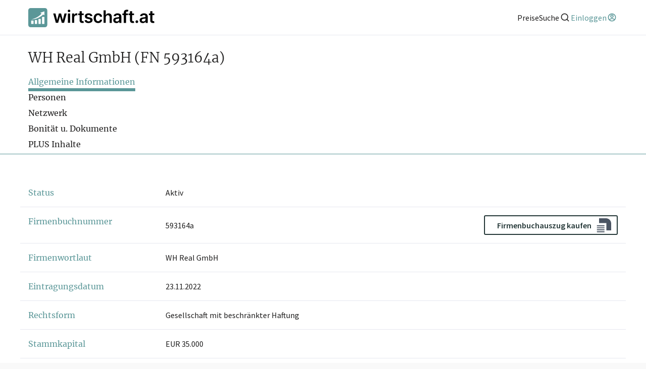

--- FILE ---
content_type: text/html; charset=utf-8
request_url: https://www.wirtschaft.at/u/593164a
body_size: 33567
content:
<!DOCTYPE html><html lang="de"><head><meta charSet="utf-8"/><meta name="viewport" content="width=device-width"/><title>▷ WH Real GmbH (FN 593164a) - wirtschaft.at</title><meta name="description" content="Firmeninformationen über WH Real GmbH ✓ Aktuelle Geschäftsführung: Mag. Wolfgang Hefel ✓ Adresse: Kellaweg 38, 6858 Schwarzach ✓ Täglich Aktualisiert ✓ Historische Daten"/><meta property="og:title" content="▷ WH Real GmbH (FN 593164a) - wirtschaft.at"/><meta property="og:description" content="Firmeninformationen über WH Real GmbH ✓ Aktuelle Geschäftsführung: Mag. Wolfgang Hefel ✓ Adresse: Kellaweg 38, 6858 Schwarzach ✓ Täglich Aktualisiert ✓ Historische Daten"/><meta property="og:url" content="https://www.wirtschaft.at/u/593164a"/><meta property="og:image" content="https://www.wirtschaft.at/static/images/OG_512x512.jpg"/><meta property="og:image:type" content="image/jpg"/><meta property="og:image:alt" content="wirtschaft.at Logo"/><meta property="og:image:width" content="512"/><meta property="og:image:height" content="512"/><meta property="og:site_name" content="wirtschaft.at"/><meta property="og:type" content="website"/><meta name="twitter:title" content="▷ WH Real GmbH (FN 593164a) - wirtschaft.at"/><meta name="twitter:description" content="Firmeninformationen über WH Real GmbH ✓ Aktuelle Geschäftsführung: Mag. Wolfgang Hefel ✓ Adresse: Kellaweg 38, 6858 Schwarzach ✓ Täglich Aktualisiert ✓ Historische Daten"/><meta name="twitter:url" content="https://www.wirtschaft.at/u/593164a"/><meta name="twitter:image" content="https://www.wirtschaft.at/static/images/OG_512x256.jpg"/><meta name="twitter:image:type" content="image/jpg"/><meta name="twitter:image:alt" content="wirtschaft.at Logo"/><meta name="twitter:image:width" content="512"/><meta name="twitter:image:height" content="256"/><meta name="twitter:card" content="summary_large_image"/><meta name="keywords" content="Firmeninformation, Unternehmensinformation, Geschäftsführer, Aufsichtsrat, Gründungsdatum, Verflechtungen von WH Real GmbH in Schwarzach"/><link rel="canonical" href="https://www.wirtschaft.at/u/593164a"/><meta name="next-head-count" content="25"/><link rel="preload" href="https://wss-live-assets.azureedge.net/assets/2025.281.1/_next/static/css/87a0f97b16ba919d.css" as="style"/><link rel="stylesheet" href="https://wss-live-assets.azureedge.net/assets/2025.281.1/_next/static/css/87a0f97b16ba919d.css" data-n-g=""/><link rel="preload" href="https://wss-live-assets.azureedge.net/assets/2025.281.1/_next/static/css/34ae8d1a67738f8c.css" as="style"/><link rel="stylesheet" href="https://wss-live-assets.azureedge.net/assets/2025.281.1/_next/static/css/34ae8d1a67738f8c.css" data-n-p=""/><link rel="preload" href="https://wss-live-assets.azureedge.net/assets/2025.281.1/_next/static/css/143f07fbfcddec91.css" as="style"/><link rel="stylesheet" href="https://wss-live-assets.azureedge.net/assets/2025.281.1/_next/static/css/143f07fbfcddec91.css" data-n-p=""/><noscript data-n-css=""></noscript><script defer="" nomodule="" src="https://wss-live-assets.azureedge.net/assets/2025.281.1/_next/static/chunks/polyfills-c67a75d1b6f99dc8.js"></script><script src="https://wss-live-assets.azureedge.net/assets/2025.281.1/_next/static/chunks/webpack-de07e9b6073f4b77.js" defer=""></script><script src="https://wss-live-assets.azureedge.net/assets/2025.281.1/_next/static/chunks/framework-4a9b130b6204c52b.js" defer=""></script><script src="https://wss-live-assets.azureedge.net/assets/2025.281.1/_next/static/chunks/main-865d802068911cfa.js" defer=""></script><script src="https://wss-live-assets.azureedge.net/assets/2025.281.1/_next/static/chunks/pages/_app-d5f8dc5048ac01be.js" defer=""></script><script src="https://wss-live-assets.azureedge.net/assets/2025.281.1/_next/static/chunks/9521-70b42c65a9af259f.js" defer=""></script><script src="https://wss-live-assets.azureedge.net/assets/2025.281.1/_next/static/chunks/8296-991beab87b76d8c0.js" defer=""></script><script src="https://wss-live-assets.azureedge.net/assets/2025.281.1/_next/static/chunks/pages/u/%5Bid%5D-9959db55e85c7d1a.js" defer=""></script><script src="https://wss-live-assets.azureedge.net/assets/2025.281.1/_next/static/2025.281.1/_buildManifest.js" defer=""></script><script src="https://wss-live-assets.azureedge.net/assets/2025.281.1/_next/static/2025.281.1/_ssgManifest.js" defer=""></script></head><body><div id="__next"><style>
    #nprogress {
      pointer-events: none;
    }
    #nprogress .bar {
      background: #29D;
      position: fixed;
      z-index: 9999;
      top: 0;
      left: 0;
      width: 100%;
      height: 3px;
    }
    #nprogress .peg {
      display: block;
      position: absolute;
      right: 0px;
      width: 100px;
      height: 100%;
      box-shadow: 0 0 10px #29D, 0 0 5px #29D;
      opacity: 1;
      -webkit-transform: rotate(3deg) translate(0px, -4px);
      -ms-transform: rotate(3deg) translate(0px, -4px);
      transform: rotate(3deg) translate(0px, -4px);
    }
    #nprogress .spinner {
      display: block;
      position: fixed;
      z-index: 1031;
      top: 15px;
      right: 15px;
    }
    #nprogress .spinner-icon {
      width: 18px;
      height: 18px;
      box-sizing: border-box;
      border: solid 2px transparent;
      border-top-color: #29D;
      border-left-color: #29D;
      border-radius: 50%;
      -webkit-animation: nprogresss-spinner 400ms linear infinite;
      animation: nprogress-spinner 400ms linear infinite;
    }
    .nprogress-custom-parent {
      overflow: hidden;
      position: relative;
    }
    .nprogress-custom-parent #nprogress .spinner,
    .nprogress-custom-parent #nprogress .bar {
      position: absolute;
    }
    @-webkit-keyframes nprogress-spinner {
      0% {
        -webkit-transform: rotate(0deg);
      }
      100% {
        -webkit-transform: rotate(360deg);
      }
    }
    @keyframes nprogress-spinner {
      0% {
        transform: rotate(0deg);
      }
      100% {
        transform: rotate(360deg);
      }
    }
  </style><div class="Layout_profile__6SjCv"><header class="Header_header__MHcH1"><div class="Header_content__6raEe"><a class="Anchor_anchor__1csH0 Anchor_primary__7dLpz" tabindex="0" aria-label="wirtschaft.at" href="/"><svg xmlns="http://www.w3.org/2000/svg" viewBox="0 0 226.09 34.01" class="Logo_logo__U1wG6"><path style="fill:black" d="m218.55,21.92c0,1.05.22,1.92.68,2.61.46.7,1.09,1.21,1.88,1.54s1.68.48,2.67.45c.56-.01,1.03-.07,1.42-.15.39-.09.69-.17.9-.24l-.66-3.08c-.11.03-.27.06-.47.1-.21.04-.43.05-.68.05-.33,0-.62-.05-.89-.15-.27-.1-.49-.29-.65-.57-.16-.28-.25-.68-.25-1.21V5.56h-3.94v16.36Zm-2.37-9.3h9.62v-3.05h-9.62v3.05Zm-11.93,10.56c-.53-.37-.79-.92-.79-1.65,0-.51.13-.92.4-1.25.27-.32.63-.58,1.1-.76.46-.18.99-.31,1.58-.39.26-.04.57-.08.93-.13s.71-.11,1.08-.17c.36-.07.69-.14.99-.23s.5-.18.63-.28v1.97c0,.62-.16,1.19-.47,1.71-.32.52-.76.94-1.35,1.26-.58.32-1.27.47-2.06.47s-1.49-.18-2.02-.55m3.28,3.09c.65-.24,1.19-.57,1.62-.97.43-.4.77-.84,1.01-1.3h.13v2.3h3.79v-11.19c0-1.11-.2-2.04-.6-2.78-.4-.74-.93-1.33-1.6-1.76-.66-.43-1.39-.74-2.19-.93-.8-.19-1.6-.28-2.41-.28-1.17,0-2.24.17-3.2.52-.97.34-1.78.86-2.45,1.55-.67.69-1.15,1.54-1.44,2.55l3.68.52c.2-.57.57-1.07,1.14-1.49.56-.42,1.33-.63,2.29-.63.92,0,1.62.23,2.1.68.49.45.73,1.08.73,1.9v.07c0,.38-.14.66-.42.83-.28.18-.72.31-1.33.39-.61.08-1.4.18-2.38.28-.81.09-1.6.23-2.36.42-.76.19-1.44.47-2.04.84-.6.37-1.08.86-1.43,1.48-.35.62-.52,1.4-.52,2.34,0,1.1.24,2.02.74,2.77.49.75,1.16,1.31,2,1.69.85.38,1.8.57,2.86.57.87,0,1.63-.12,2.28-.37m-11.78-.05c.36-.21.65-.5.87-.86.22-.36.34-.77.34-1.21,0-.65-.25-1.21-.72-1.68-.48-.47-1.03-.7-1.67-.7s-1.23.23-1.7.7c-.47.46-.7,1.02-.7,1.68,0,.67.23,1.23.7,1.7.47.46,1.04.7,1.7.7.43,0,.82-.11,1.18-.32m-13.54-4.3c0,1.05.22,1.92.68,2.61.46.7,1.09,1.21,1.88,1.54s1.68.48,2.67.45c.56-.01,1.03-.07,1.42-.15.39-.09.69-.17.9-.24l-.67-3.08c-.11.03-.27.06-.47.1-.21.04-.43.05-.68.05-.33,0-.62-.05-.89-.15-.27-.1-.48-.29-.65-.57-.16-.28-.25-.68-.25-1.21V5.56h-3.94v16.36Zm-2.37-9.3h9.62v-3.05h-9.62v3.05Zm-4.68,13.68V8.25c0-.65.15-1.16.45-1.51.3-.35.82-.53,1.55-.53.31,0,.6.03.85.08.25.05.46.11.63.16l.78-3.05c-.25-.09-.65-.19-1.18-.29-.53-.11-1.14-.16-1.82-.16-.97,0-1.84.18-2.64.56-.79.37-1.42.93-1.89,1.68-.47.75-.7,1.68-.7,2.81v18.31h3.95Zm-6.43-13.68h9.89v-3.05h-9.89v3.05Zm-11.78,10.56c-.53-.37-.79-.92-.79-1.65,0-.51.13-.92.4-1.25.27-.32.64-.58,1.1-.76.46-.18.99-.31,1.58-.39.26-.04.57-.08.93-.13.35-.05.71-.11,1.08-.17.36-.07.69-.14.99-.23.29-.09.5-.18.63-.28v1.97c0,.62-.16,1.19-.47,1.71-.32.52-.76.94-1.35,1.26-.58.32-1.27.47-2.06.47s-1.5-.18-2.03-.55m3.28,3.09c.65-.24,1.19-.57,1.62-.97.43-.4.77-.84,1.01-1.3h.13v2.3h3.79v-11.19c0-1.11-.2-2.04-.6-2.78-.4-.74-.93-1.33-1.6-1.76-.66-.43-1.39-.74-2.19-.93-.8-.19-1.6-.28-2.41-.28-1.17,0-2.24.17-3.2.52-.96.34-1.78.86-2.45,1.55-.67.69-1.15,1.54-1.44,2.55l3.68.52c.2-.57.57-1.07,1.14-1.49s1.33-.63,2.29-.63c.91,0,1.62.23,2.1.68.49.45.73,1.08.73,1.9v.07c0,.38-.14.66-.42.83-.28.18-.72.31-1.33.39-.61.08-1.4.18-2.38.28-.81.09-1.6.23-2.36.42-.76.19-1.44.47-2.04.84-.6.37-1.08.86-1.43,1.48-.35.62-.52,1.4-.52,2.34,0,1.1.24,2.02.73,2.77.49.75,1.16,1.31,2,1.69.85.38,1.8.57,2.86.57.87,0,1.63-.12,2.28-.37m-20.87-11.83c.31-.57.74-1,1.28-1.3.55-.3,1.17-.45,1.87-.45,1.04,0,1.85.31,2.42.94s.87,1.51.87,2.63v10.04h3.94v-10.65c0-1.35-.24-2.49-.71-3.43-.47-.94-1.14-1.65-2.01-2.13-.86-.49-1.88-.73-3.04-.73-1.28,0-2.33.27-3.15.82-.82.55-1.43,1.29-1.82,2.24h-.2V3.99h-3.85v22.3h3.94v-9.8c0-.81.15-1.49.46-2.06m-10.54,11.42c1.04-.51,1.86-1.22,2.46-2.13.6-.91.95-1.96,1.04-3.14h-3.77c-.12.6-.33,1.11-.64,1.53-.31.42-.7.74-1.16.96-.46.22-.98.33-1.56.33-.82,0-1.53-.22-2.14-.66-.61-.44-1.08-1.07-1.41-1.88-.33-.82-.5-1.8-.5-2.93s.17-2.09.51-2.9c.34-.8.81-1.42,1.42-1.86.61-.43,1.32-.65,2.12-.65.95,0,1.71.27,2.28.81.57.54.93,1.21,1.08,2.02h3.77c-.09-1.2-.44-2.26-1.07-3.16-.62-.9-1.46-1.61-2.51-2.1-1.05-.5-2.25-.75-3.61-.75-1.63,0-3.05.36-4.24,1.1-1.19.73-2.12,1.75-2.77,3.05-.65,1.3-.98,2.8-.98,4.5s.32,3.19.96,4.48c.64,1.3,1.56,2.31,2.75,3.04s2.63,1.1,4.3,1.1c1.4,0,2.62-.26,3.66-.77m-16.05-15.25c-1.13-.83-2.67-1.25-4.63-1.25-1.34,0-2.51.21-3.53.63-1.02.42-1.82,1.01-2.38,1.76-.57.76-.85,1.65-.84,2.68,0,1.22.37,2.23,1.14,3.02.77.79,1.96,1.36,3.56,1.69l2.85.6c.77.17,1.34.41,1.7.72.37.31.55.71.55,1.19,0,.57-.29,1.04-.86,1.43s-1.32.58-2.26.58-1.65-.19-2.21-.58c-.57-.39-.94-.95-1.11-1.71l-3.84.37c.24,1.54.98,2.74,2.23,3.6,1.25.86,2.9,1.29,4.94,1.29,1.39,0,2.63-.22,3.7-.67,1.07-.45,1.92-1.08,2.52-1.88.61-.8.91-1.73.92-2.78,0-1.2-.4-2.17-1.17-2.91-.77-.74-1.95-1.28-3.53-1.62l-2.85-.61c-.85-.2-1.46-.45-1.82-.75-.37-.31-.55-.7-.54-1.19,0-.57.27-1.03.82-1.38.56-.36,1.24-.53,2.06-.53.61,0,1.13.1,1.55.29.42.2.76.45,1.01.77.25.32.43.66.53,1.02l3.59-.39c-.27-1.42-.97-2.55-2.1-3.39m-20.8,11.31c0,1.05.22,1.92.68,2.61.46.7,1.09,1.21,1.88,1.54s1.68.48,2.67.45c.56-.01,1.03-.07,1.42-.15s.69-.17.9-.24l-.66-3.08c-.11.03-.27.06-.47.1-.21.04-.43.05-.68.05-.33,0-.62-.05-.89-.15-.27-.1-.48-.29-.65-.57-.16-.28-.25-.68-.25-1.21V5.56h-3.94v16.36Zm-2.37-9.3h9.62v-3.05h-9.62v3.05Zm-7.25,13.68v-9.83c0-.71.16-1.34.49-1.88.33-.54.78-.97,1.35-1.28.57-.31,1.21-.46,1.93-.46.33,0,.68.02,1.04.07.36.05.62.1.79.16v-3.63c-.18-.04-.41-.06-.68-.08-.27-.02-.52-.03-.74-.03-.96,0-1.81.26-2.55.79-.74.53-1.27,1.27-1.57,2.24h-.17v-2.79h-3.82v16.73h3.94Zm-7.72-19.73c.45-.42.67-.92.67-1.51s-.22-1.1-.67-1.52c-.45-.42-.99-.63-1.62-.63s-1.16.21-1.61.63c-.45.42-.68.92-.68,1.52s.23,1.09.68,1.51.99.63,1.61.63,1.17-.21,1.62-.63m.34,3h-3.94v16.73h3.94V9.57Zm-21.44,16.73l3.14-11.3h.23l3.14,11.3h4.1l4.74-16.73h-4.03l-2.9,11.69h-.16l-3.01-11.69h-3.97l-3.01,11.76h-.15l-2.94-11.76h-4.02l4.73,16.73h4.12Z"></path><path style="fill:#5B9798" d="m30.01,0H4C1.79,0,0,1.79,0,4v26.01c0,2.21,1.79,4,4,4h26.01c2.21,0,4-1.79,4-4V4c0-2.21-1.79-4-4-4ZM9.38,28.14h-4.21v-6.02h4.21v6.02Zm6.51,0h-4.21v-6.94h4.21v6.94Zm6.51,0h-4.21v-8.99h4.21v8.99Zm6.51,0h-4.21v-12.57h4.21v12.57Zm-2.21-16.66c-9.93,9.3-21.66,8.71-21.66,8.71,0,0,11.39-1.86,18.76-10.47l-2.38-1.44,7.48-2.41.06,6.98-2.27-1.38Z"></path></svg></a><nav class="Header_anchors__IsBFm"><a class="Anchor_anchor__1csH0 Anchor_primary__7dLpz" tabindex="0" aria-label="Preise" href="/produkte"><span>Preise</span></a><button aria-label="Suche"><span>Suche</span><svg xmlns="http://www.w3.org/2000/svg" viewBox="0 0 24 24" aria-hidden="true" class="icon"><path fill="none" d="M0 0h24v24H0z"></path><path d="M18.031 16.617l4.283 4.282-1.415 1.415-4.282-4.283A8.96 8.96 0 0111 20c-4.968 0-9-4.032-9-9s4.032-9 9-9 9 4.032 9 9a8.96 8.96 0 01-1.969 5.617zm-2.006-.742A6.977 6.977 0 0018 11c0-3.868-3.133-7-7-7-3.868 0-7 3.132-7 7 0 3.867 3.132 7 7 7a6.977 6.977 0 004.875-1.975l.15-.15z"></path></svg></button><div class="Avatar_actionLinks__MOaZt"><a class="Anchor_anchor__1csH0 Anchor_primary__7dLpz Avatar_trigger__l5ADW" tabindex="0" aria-label="Einloggen" type="button"><span>Einloggen</span><svg xmlns="http://www.w3.org/2000/svg" viewBox="0 0 24 24" aria-hidden="true" class="icon"><path fill="none" d="M0 0h24v24H0z"></path><path d="M12 22C6.477 22 2 17.523 2 12S6.477 2 12 2s10 4.477 10 10-4.477 10-10 10zm-4.987-3.744A7.966 7.966 0 0012 20a7.97 7.97 0 005.167-1.892A6.979 6.979 0 0012.16 16a6.981 6.981 0 00-5.147 2.256zM5.616 16.82A8.975 8.975 0 0112.16 14a8.972 8.972 0 016.362 2.634 8 8 0 10-12.906.187zM12 13a4 4 0 110-8 4 4 0 010 8zm0-2a2 2 0 100-4 2 2 0 000 4z"></path></svg></a></div></nav></div></header><main class="Layout_content__jpvrE"><div id="profile-header" class="ProfileHeader_container__1_y_U full-width-ignore-bounds"><div class="ProfileHeader_headingContainer__Vs_pH"><div class="ProfileHeader_heading__gXGou"><h1>WH Real GmbH<!-- --> <span style="display:inline-block;margin:0">(FN 593164a)</span></h1></div><span class="ProfileHeader_freeActions__bIH42"></span></div><nav class="TabNavigation_navigation__wktYL"><div class="react-horizontal-scrolling-menu--wrapper "><div class="react-horizontal-scrolling-menu--header"></div><div class="react-horizontal-scrolling-menu--inner-wrapper"><div class="react-horizontal-scrolling-menu--arrow-left"></div><div class="react-horizontal-scrolling-menu--scroll-container TabNavigation_scrollContainer__XEWKd"><div class="react-horizontal-scrolling-menu--item " data-key="tab-navigation-allgemeines" data-index="0"><a class="TabNavigation_item__Kp6o_ TabNavigation_active__a5sb2" id="tab-navigation-allgemeines">Allgemeine Informationen</a></div><div class="react-horizontal-scrolling-menu--separator " data-key="tab-navigation-allgemeines-separator" data-index="0.1"></div><div class="react-horizontal-scrolling-menu--item " data-key="tab-navigation-personen" data-index="1"><a class="TabNavigation_item__Kp6o_" id="tab-navigation-personen">Personen</a></div><div class="react-horizontal-scrolling-menu--separator " data-key="tab-navigation-personen-separator" data-index="1.1"></div><div class="react-horizontal-scrolling-menu--item " data-key="tab-navigation-netzwerk" data-index="2"><a class="TabNavigation_item__Kp6o_" id="tab-navigation-netzwerk">Netzwerk</a></div><div class="react-horizontal-scrolling-menu--separator " data-key="tab-navigation-netzwerk-separator" data-index="2.1"></div><div class="react-horizontal-scrolling-menu--item " data-key="tab-navigation-dokumente" data-index="3"><a class="TabNavigation_item__Kp6o_" id="tab-navigation-dokumente">Bonität u. Dokumente</a></div><div class="react-horizontal-scrolling-menu--separator " data-key="tab-navigation-dokumente-separator" data-index="3.1"></div><div class="react-horizontal-scrolling-menu--item " data-key="tab-navigation-plus-inhalte" data-index="4"><a class="TabNavigation_item__Kp6o_" id="tab-navigation-plus-inhalte">PLUS Inhalte</a></div></div><div class="react-horizontal-scrolling-menu--arrow-right"></div></div><div class="react-horizontal-scrolling-menu--footer"></div></div></nav></div><div style="position:relative"><dl><div id="allgemeines" class="ContentRow_contentRow___F6c7 ContentRow_groupItem__ngn3Q"><dt class="ContentRow_titleContainer__NHwE_"><span>Status</span></dt><dd class="ContentRow_content__uIXEM">Aktiv</dd></div><div class="ContentRow_contentRow___F6c7 ContentRow_groupItem__ngn3Q"><dt class="ContentRow_titleContainer__NHwE_"><span>Firmenbuchnummer</span></dt><dd class="ContentRow_content__uIXEM"><div style="display:flex;align-items:center;justify-content:space-between;gap:2rem">593164a<a href="https://firmenbuch.auszug.at/unternehmen/593164a" target="_blank" rel="noreferrer" style="text-decoration:none"><div class="AuszugAtButton_button__3ZX3d"><button type="button" role="button" aria-disabled="false" class="Button_button__YyFph Button_secondary__fkM_f">Firmenbuchauszug kaufen<div class="AuszugAtButton_logo__rK4e6"><svg xmlns="http://www.w3.org/2000/svg" xml:space="preserve" height="45" viewBox="0 0 29 45"><path d="M.673 23.965h15m-15 3.908h15m-15 3.907h15m-15 3.908h15" class="AuszugAtButton_lines__wcCCJ"></path><path d="M29 19.262C29 13.594 24.405 9 18.738 9H5v9.553h14.446V33H29z" class="AuszugAtButton_blob__J6XN1"></path></svg></div></button></div></a></div></dd></div><div class="ContentRow_contentRow___F6c7 ContentRow_groupItem__ngn3Q"><dt class="ContentRow_titleContainer__NHwE_"><span>Firmenwortlaut</span></dt><dd class="ContentRow_content__uIXEM">WH Real GmbH</dd></div><div class="ContentRow_contentRow___F6c7 ContentRow_groupItem__ngn3Q"><dt class="ContentRow_titleContainer__NHwE_"><span>Eintragungsdatum</span></dt><dd class="ContentRow_content__uIXEM">23.11.2022</dd></div><div class="ContentRow_contentRow___F6c7 ContentRow_groupItem__ngn3Q"><dt class="ContentRow_titleContainer__NHwE_"><span>Rechtsform</span></dt><dd class="ContentRow_content__uIXEM">Gesellschaft mit beschränkter Haftung</dd></div><div class="ContentRow_contentRow___F6c7 ContentRow_groupItem__ngn3Q"><dt class="ContentRow_titleContainer__NHwE_"><span>Stammkapital</span></dt><dd class="ContentRow_content__uIXEM">EUR 35.000</dd></div><div class="ContentRow_contentRow___F6c7 ContentRow_groupItem__ngn3Q"><dt class="ContentRow_titleContainer__NHwE_"><span>Stichtag Jahresabschluss</span></dt><dd class="ContentRow_content__uIXEM">31.12.</dd></div><div class="ContentRow_contentRow___F6c7 ContentRow_groupItem__ngn3Q"><dt class="ContentRow_titleContainer__NHwE_"><span>Geschäftszweige</span></dt><dd class="ContentRow_content__uIXEM">1) Halten und Verwalten von Beteiligungen 2) Erwerb, Veräußerung, Vermittlung und Verwaltung von Immobilien</dd></div><div class="ContentRow_contentRow___F6c7 ContentRow_groupItem__ngn3Q"><dt class="ContentRow_titleContainer__NHwE_"><span>Vertretungsbefugnis</span></dt><dd class="ContentRow_content__uIXEM">Sind mehrere Geschäftsführer bestellt, so wird deren Vertretungsbefugnis im Bestellungsbeschluss bestimmt. Gemischte Vertretung möglich.</dd></div><div class="ContentRow_contentRow___F6c7 ContentRow_groupItem__ngn3Q"><dt class="ContentRow_titleContainer__NHwE_"><span>Sitz</span></dt><dd class="ContentRow_content__uIXEM">Schwarzach</dd></div><div class="ContentRow_contentRow___F6c7"><dt class="ContentRow_titleContainer__NHwE_"><span>Adresse</span><div style="margin:0.5rem 0"><button type="button" role="button" aria-disabled="false" class="Button_button__YyFph Button_secondary__fkM_f"><svg xmlns="http://www.w3.org/2000/svg" viewBox="0 0 24 24" aria-hidden="true" class="icon"><path fill="none" d="M0 0h24v24H0z"></path><path d="M6 8V7a6 6 0 1112 0v1h2a1 1 0 011 1v12a1 1 0 01-1 1H4a1 1 0 01-1-1V9a1 1 0 011-1h2zm13 2H5v10h14V10zm-8 5.732a2 2 0 112 0V18h-2v-2.268zM8 8h8V7a4 4 0 10-8 0v1z"></path></svg>Historische Adressen</button></div></dt><dd class="ContentRow_content__uIXEM"><div class="Adresse_content__ZLEGA"><div class="Adresse_actionWrapper__R83lq"><a class="Anchor_anchor__1csH0 Anchor_primary__7dLpz" tabindex="0" target="_blank" href="https://maps.google.com/?q=Kellaweg+38%2C+6858+Schwarzach">Kellaweg 38, 6858 Schwarzach<svg xmlns="http://www.w3.org/2000/svg" viewBox="0 0 24 24" aria-hidden="true" class="icon inline"><path fill="none" d="M0 0h24v24H0z"></path><path d="M10 6v2H5v11h11v-5h2v6a1 1 0 01-1 1H4a1 1 0 01-1-1V7a1 1 0 011-1h6zm11-3v8h-2V6.413l-7.793 7.794-1.414-1.414L17.585 5H13V3h8z"></path></svg></a><a class="Adresse_ctaButton__juPEa" href="https://grundbuch.auszug.at/search?q=Kellaweg%2038%2C%206858" target="_blank"><div class="AuszugAtButton_button__3ZX3d"><button type="button" role="button" aria-disabled="false" class="Button_button__YyFph Button_secondary__fkM_f">Grundbuchauszug abfragen<div class="AuszugAtButton_logo__rK4e6"><svg xmlns="http://www.w3.org/2000/svg" xml:space="preserve" height="45" viewBox="0 0 29 45"><path d="M.673 23.965h15m-15 3.908h15m-15 3.907h15m-15 3.908h15" class="AuszugAtButton_lines__wcCCJ"></path><path d="M29 19.262C29 13.594 24.405 9 18.738 9H5v9.553h14.446V33H29z" class="AuszugAtButton_blob__J6XN1"></path></svg></div></button></div></a></div><div class="Adresse_mapContainer__LIxM7"><span style="box-sizing:border-box;display:inline-block;overflow:hidden;width:initial;height:initial;background:none;opacity:1;border:0;margin:0;padding:0;position:relative;max-width:100%"><span style="box-sizing:border-box;display:block;width:initial;height:initial;background:none;opacity:1;border:0;margin:0;padding:0;max-width:100%"><img style="display:block;max-width:100%;width:initial;height:initial;background:none;opacity:1;border:0;margin:0;padding:0" alt="" aria-hidden="true" src="data:image/svg+xml,%3csvg%20xmlns=%27http://www.w3.org/2000/svg%27%20version=%271.1%27%20width=%27900%27%20height=%27300%27/%3e"/></span><img alt="" src="[data-uri]" decoding="async" data-nimg="intrinsic" style="position:absolute;top:0;left:0;bottom:0;right:0;box-sizing:border-box;padding:0;border:none;margin:auto;display:block;width:0;height:0;min-width:100%;max-width:100%;min-height:100%;max-height:100%"/><noscript><img alt="" loading="lazy" decoding="async" data-nimg="intrinsic" style="position:absolute;top:0;left:0;bottom:0;right:0;box-sizing:border-box;padding:0;border:none;margin:auto;display:block;width:0;height:0;min-width:100%;max-width:100%;min-height:100%;max-height:100%" srcSet="/_next/image?url=%2Fstatic%2Fimages%2Fmap.webp&amp;w=1080&amp;q=75 1x, /_next/image?url=%2Fstatic%2Fimages%2Fmap.webp&amp;w=1920&amp;q=75 2x" src="/_next/image?url=%2Fstatic%2Fimages%2Fmap.webp&amp;w=1920&amp;q=75"/></noscript></span><div class="Adresse_overlay__XJWem"><a class="Anchor_anchor__1csH0 Anchor_primary__7dLpz Anchor_asButton__lJrlI Button_button__YyFph Button_secondary__fkM_f" tabindex="0" target="_blank" href="https://maps.google.com/?q=Kellaweg+38%2C+6858+Schwarzach">Karte öffnen</a></div></div><button class="Adresse_premiumButton___77ej"><svg xmlns="http://www.w3.org/2000/svg" viewBox="0 0 24 24" aria-hidden="true" class="icon"><path fill="none" d="M0 0h24v24H0z"></path><path d="M6 8V7a6 6 0 1112 0v1h2a1 1 0 011 1v12a1 1 0 01-1 1H4a1 1 0 01-1-1V9a1 1 0 011-1h2zm13 2H5v10h14V10zm-8 5.732a2 2 0 112 0V18h-2v-2.268zM8 8h8V7a4 4 0 10-8 0v1z"></path></svg><div>Mit <span class="plus">wirtschaft.at PLUS</span> weitere Unternehmen an dieser Adresse finden</div></button></div></dd></div><div class="ContentRow_actions__6kMAY"><button aria-label="Zurück nach oben"><svg xmlns="http://www.w3.org/2000/svg" viewBox="0 0 24 24" aria-hidden="true" class="icon"><path fill="none" d="M0 0h24v24H0z"></path><path d="M12 10.828l-4.95 4.95-1.414-1.414L12 8l6.364 6.364-1.414 1.414z"></path></svg><span>TOP</span></button></div><div id="prokura"></div><div id="personen" class="ContentRow_contentRow___F6c7"><dt class="ContentRow_titleContainer__NHwE_"><span>Personen</span><div style="margin:0.5rem 0"><button type="button" role="button" aria-disabled="false" class="Button_button__YyFph Button_secondary__fkM_f"><svg xmlns="http://www.w3.org/2000/svg" viewBox="0 0 24 24" aria-hidden="true" class="icon"><path fill="none" d="M0 0h24v24H0z"></path><path d="M6 8V7a6 6 0 1112 0v1h2a1 1 0 011 1v12a1 1 0 01-1 1H4a1 1 0 01-1-1V9a1 1 0 011-1h2zm13 2H5v10h14V10zm-8 5.732a2 2 0 112 0V18h-2v-2.268zM8 8h8V7a4 4 0 10-8 0v1z"></path></svg>Verlauf anzeigen</button></div></dt><dd class="ContentRow_content__uIXEM"><div class="FunktionsGrid_container__kfWVA"><h4 class="FunktionsGrid_heading__jkfR5">Aktuell, seit 23.11.2022</h4><div class="FunktionsGrid_container__kfWVA"><ul class="scrollbars FunktionsGrid_grid__vDDpT"><li class="FunktionsGrid_itemContainer__5amZ4"><a class="Anchor_anchor__1csH0 Anchor_primary__7dLpz FunktionsGrid_item__kMXCY" tabindex="0" href="/p/bcr-dhl"><span class="FunktionsGrid_name__6iW8H">Mag. Wolfgang Hefel</span><span>Geschäftsführer/in</span></a></li></ul></div></div></dd></div><div class="ContentRow_actions__6kMAY"><button aria-label="Zurück nach oben"><svg xmlns="http://www.w3.org/2000/svg" viewBox="0 0 24 24" aria-hidden="true" class="icon"><path fill="none" d="M0 0h24v24H0z"></path><path d="M12 10.828l-4.95 4.95-1.414-1.414L12 8l6.364 6.364-1.414 1.414z"></path></svg><span>TOP</span></button></div><div id="netzwerk" class="ContentRow_contentRow___F6c7"><dt class="ContentRow_titleContainer__NHwE_"><span>Netzwerk</span><div style="margin:0.5rem 0"><button type="button" role="button" aria-disabled="false" class="Button_button__YyFph Button_secondary__fkM_f"><svg xmlns="http://www.w3.org/2000/svg" viewBox="0 0 24 24" aria-hidden="true" class="icon"><path fill="none" d="M0 0h24v24H0z"></path><path d="M6 8V7a6 6 0 1112 0v1h2a1 1 0 011 1v12a1 1 0 01-1 1H4a1 1 0 01-1-1V9a1 1 0 011-1h2zm13 2H5v10h14V10zm-8 5.732a2 2 0 112 0V18h-2v-2.268zM8 8h8V7a4 4 0 10-8 0v1z"></path></svg>Verlauf anzeigen</button></div></dt><dd class="ContentRow_content__uIXEM"><div class="Beteiligungen_container__uOR4i"><h4>Aktuell, seit 20.12.2024</h4><div><div class="Beteiligungen_graphContainer__p4NSi"><div class="Beteiligungen_graph__P_s_w Beteiligungen_gesellschafter__PKIDd Beteiligungen_exactly-1-items__IWzTk"><ol id="gesellschafter-graph" class="scrollbars Beteiligungen_list__3oCtS"><li class="Beteiligungen_anteil__OeTTY"><a class="Anchor_anchor__1csH0 Anchor_primary__7dLpz Beteiligungen_content__cHLF7" tabindex="0" href="/p/bcr-dhl"><svg xmlns="http://www.w3.org/2000/svg" viewBox="0 0 24 24" aria-hidden="true" class="icon"><path fill="none" d="M0 0h24v24H0z"></path><path d="M12 22C6.477 22 2 17.523 2 12S6.477 2 12 2s10 4.477 10 10-4.477 10-10 10zm-4.987-3.744A7.966 7.966 0 0012 20a7.97 7.97 0 005.167-1.892A6.979 6.979 0 0012.16 16a6.981 6.981 0 00-5.147 2.256zM5.616 16.82A8.975 8.975 0 0112.16 14a8.972 8.972 0 016.362 2.634 8 8 0 10-12.906.187zM12 13a4 4 0 110-8 4 4 0 010 8zm0-2a2 2 0 100-4 2 2 0 000 4z"></path></svg><span class="Beteiligungen_name__6tuzX">Mag. Wolfgang Hefel</span><span class="Beteiligungen_percent__Sez00">100 %</span><span class="Beteiligungen_kapital__kRmTF">EUR 35.000</span></a></li></ol><span class="Beteiligungen_label__1K2NB">Eigentümer:innen</span></div><div class="Beteiligungen_originRow__tXmYz"><div class="Watermark_logo__v_VP5"><span class="Watermark_copy__qU2ub">©</span> wirtschaft.at</div><div class="Beteiligungen_origin__rGztI"><svg xmlns="http://www.w3.org/2000/svg" viewBox="0 0 24 24" aria-hidden="true" class="icon"><path fill="none" d="M0 0h24v24H0z"></path><path d="M21 19h2v2H1v-2h2V4a1 1 0 011-1h10a1 1 0 011 1v15h4v-8h-2V9h3a1 1 0 011 1v9zM5 5v14h8V5H5zm2 6h4v2H7v-2zm0-4h4v2H7V7z"></path></svg><span>WH Real GmbH</span></div><div class="Watermark_logo__v_VP5"><span class="Watermark_copy__qU2ub">©</span> wirtschaft.at</div></div><div class="Beteiligungen_graph__P_s_w Beteiligungen_beteiligungen__GOwWP Beteiligungen_exactly-2-items__4X_Qv"><ol id="beteiligungen-graph" class="scrollbars Beteiligungen_list__3oCtS"><li class="Beteiligungen_anteil__OeTTY"><a class="Anchor_anchor__1csH0 Anchor_primary__7dLpz Beteiligungen_content__cHLF7" tabindex="0" href="/u/482483i"><svg xmlns="http://www.w3.org/2000/svg" viewBox="0 0 24 24" aria-hidden="true" class="icon"><path fill="none" d="M0 0h24v24H0z"></path><path d="M21 19h2v2H1v-2h2V4a1 1 0 011-1h10a1 1 0 011 1v15h4v-8h-2V9h3a1 1 0 011 1v9zM5 5v14h8V5H5zm2 6h4v2H7v-2zm0-4h4v2H7V7z"></path></svg><span class="Beteiligungen_name__6tuzX">JW Liegenschaftsvermietungs GmbH</span><span class="Beteiligungen_percent__Sez00">50 %</span><span class="Beteiligungen_kapital__kRmTF">EUR 17.500</span></a></li><li class="Beteiligungen_anteil__OeTTY"><a class="Anchor_anchor__1csH0 Anchor_primary__7dLpz Beteiligungen_content__cHLF7" tabindex="0" href="/u/243546g"><svg xmlns="http://www.w3.org/2000/svg" viewBox="0 0 24 24" aria-hidden="true" class="icon"><path fill="none" d="M0 0h24v24H0z"></path><path d="M21 19h2v2H1v-2h2V4a1 1 0 011-1h10a1 1 0 011 1v15h4v-8h-2V9h3a1 1 0 011 1v9zM5 5v14h8V5H5zm2 6h4v2H7v-2zm0-4h4v2H7V7z"></path></svg><span class="Beteiligungen_name__6tuzX">VITA Liegenschaftsvermietungs GmbH</span><span class="Beteiligungen_percent__Sez00">36,5 %</span><span class="Beteiligungen_kapital__kRmTF">EUR 13.140</span></a></li></ol><span class="Beteiligungen_label__1K2NB">Beteiligungen</span></div></div></div></div></dd></div><div class="ContentRow_actions__6kMAY"><button aria-label="Zurück nach oben"><svg xmlns="http://www.w3.org/2000/svg" viewBox="0 0 24 24" aria-hidden="true" class="icon"><path fill="none" d="M0 0h24v24H0z"></path><path d="M12 10.828l-4.95 4.95-1.414-1.414L12 8l6.364 6.364-1.414 1.414z"></path></svg><span>TOP</span></button></div><div id="rechtstatsachen" class="ContentRow_contentRow___F6c7 ContentRow_groupItem__ngn3Q"><dt class="ContentRow_titleContainer__NHwE_"><span>Rechtstatsachen</span></dt><dd class="ContentRow_content__uIXEM"><div class="PlusTeaser_content__Qkf4L PlusTeaser_row__pF3OH">Dieser Inhalt ist<!-- --> nur für Nutzerinnen und Nutzer mit <span class="plus">wirtschaft.at FREE</span> oder mit <span class="plus">wirtschaft.at PLUS</span> verfügbar.<div class="PlusTeaser_actionButtons__OLgWF"><a class="Anchor_anchor__1csH0 Anchor_primary__7dLpz" tabindex="0"> <!-- -->Mehr erfahren</a></div></div></dd></div><div id="dokumente" class="ContentRow_contentRow___F6c7"><dt class="ContentRow_titleContainer__NHwE_"><span>Bonität &amp; Dokumente</span></dt><dd class="ContentRow_content__uIXEM"><a class="KSV_link__0NFMP" href="https://ksv1870.auszug.at/unternehmen/593164a" target="_blank" rel="noreferrer"><span><svg xmlns="http://www.w3.org/2000/svg" version="1.0" viewBox="0 0 250 41.649" preserveAspectRatio="xMidYMid meet" class="KSV_ksvLogo__DI0nT"><path d="M 56.541,-5.68434e-14 C 47.067,-5.68434e-14 41.116,4.718 41.116,12.022 C 41.116,17.363 44.081,20.563 52.765,24.362 L 57.126,26.277 C 60.617,27.784 61.702,28.662 61.702,30.533 C 61.702,32.82 59.47,34.097 56.01,34.097 C 51.297,34.097 49.099,32.073 48.616,27.394 L 39.201,27.394 L 39.201,27.872 C 39.201,36.822 45.004,41.649 55.85,41.649 C 65.937,41.649 72.074,36.956 72.074,29.416 C 72.073,25.979 70.793,23.191 68.19,21.064 C 66.228,19.397 64.885,18.696 59.201,16.277 C 56.954,15.367 55.683,14.81 55.319,14.628 C 52.325,13.43 51.276,12.647 51.276,10.958 C 51.276,8.795 53.332,7.607 56.435,7.607 C 60.347,7.607 62.102,9.156 62.233,12.873 L 71.594,12.873 L 71.594,12.82 C 71.594,9.574 71.422,8.499 70.478,6.49 C 68.663,2.395 63.76,-5.68434e-14 56.541,-5.68434e-14 z M 0,0.905 L 0,40.745 L 10.158,40.745 L 10.158,21.702 L 24.255,40.745 L 37.021,40.745 L 19.467,19.522 L 36.01,0.905 L 24.255,0.905 L 10.158,17.819 L 10.158,0.905 L 0,0.905 z M 75.371,0.905 L 90.425,40.745 L 100.478,40.745 L 115.69,0.905 L 105.211,0.905 L 95.69,30.745 L 86.595,0.905 L 75.371,0.905 z" style="fill:#231f20;fill-opacity:1;fill-rule:nonzero;stroke:none"></path><path d="M 162.073,0.265 C 153.085,0.267 147.126,5.024 147.126,11.862 C 147.126,15.852 148.755,18.017 152.285,19.682 C 148.194,21.486 146.328,24.512 146.328,28.99 C 146.328,36.447 152.476,41.436 162.073,41.436 C 171.671,41.436 177.872,36.413 177.872,28.83 C 177.872,24.299 176.027,21.416 171.86,19.682 C 175.502,17.894 177.021,15.835 177.021,11.702 C 177.021,4.927 171.063,0.265 162.073,0.265 z M 233.669,0.265 C 223.436,0.267 217.286,7.923 217.286,20.851 C 217.286,33.779 223.436,41.436 233.669,41.436 C 243.84,41.436 249.999,33.779 249.999,20.851 C 249.999,7.923 243.84,0.265 233.669,0.265 z M 120.052,0.905 L 120.052,9.096 L 126.542,9.096 L 126.542,40.745 L 136.435,40.745 L 136.435,9.096 L 136.435,0.905 L 126.542,0.905 L 120.052,0.905 z M 184.308,0.905 L 184.308,9.096 L 202.34,9.096 L 182.818,40.745 L 193.722,40.745 L 214.36,7.234 L 214.36,0.905 L 184.308,0.905 z M 162.073,7.607 C 164.905,7.607 166.914,9.401 166.914,12.022 C 166.914,14.71 164.961,16.383 162.073,16.383 C 159.126,16.383 157.234,14.711 157.234,12.022 C 157.234,9.399 159.184,7.607 162.073,7.607 z M 232.925,8.032 C 233.159,8.002 233.417,8.032 233.669,8.032 C 237.698,8.032 239.892,13.069 239.892,20.851 C 239.892,28.696 237.698,33.671 233.669,33.671 C 231.656,33.67 230.216,32.733 229.254,30.745 C 228.061,28.296 227.394,24.689 227.394,20.905 C 227.394,17.123 228.061,13.355 229.254,10.904 C 230.097,9.224 231.285,8.248 232.925,8.032 z M 162.073,23.564 C 165.506,23.564 167.765,25.431 167.765,28.618 C 167.765,31.744 165.446,33.671 162.073,33.671 C 158.638,33.67 156.435,31.736 156.435,28.67 C 156.435,25.55 158.634,23.564 162.073,23.564 z" style="fill:#ed0c5f;fill-opacity:1;fill-rule:evenodd;stroke:none"></path></svg>Bonitätsauskunft für dieses Unternehmen abfragen</span><div class="AuszugAtButton_button__3ZX3d"><button type="button" role="button" aria-disabled="false" class="Button_button__YyFph Button_secondary__fkM_f">Jetzt abfragen<div class="AuszugAtButton_logo__rK4e6"><svg xmlns="http://www.w3.org/2000/svg" xml:space="preserve" height="45" viewBox="0 0 29 45"><path d="M.673 23.965h15m-15 3.908h15m-15 3.907h15m-15 3.908h15" class="AuszugAtButton_lines__wcCCJ"></path><path d="M29 19.262C29 13.594 24.405 9 18.738 9H5v9.553h14.446V33H29z" class="AuszugAtButton_blob__J6XN1"></path></svg></div></button></div></a><hr style="margin-block:1rem"/><ul class="no-list-style"><li><a href="https://firmenbuch.auszug.at/unternehmen/593164a" target="_blank" class="PurchasableDocument_document__jv9Re" rel="noreferrer"><span>Aktueller Firmenbuchauszug</span><div class="AuszugAtButton_button__3ZX3d"><button type="button" role="button" aria-disabled="false" class="Button_button__YyFph Button_secondary__fkM_f">Jetzt kaufen<div class="AuszugAtButton_logo__rK4e6"><svg xmlns="http://www.w3.org/2000/svg" xml:space="preserve" height="45" viewBox="0 0 29 45"><path d="M.673 23.965h15m-15 3.908h15m-15 3.907h15m-15 3.908h15" class="AuszugAtButton_lines__wcCCJ"></path><path d="M29 19.262C29 13.594 24.405 9 18.738 9H5v9.553h14.446V33H29z" class="AuszugAtButton_blob__J6XN1"></path></svg></div></button></div></a></li><li><a href="https://firmenbuch.auszug.at/unternehmen/593164a" target="_blank" class="PurchasableDocument_document__jv9Re" rel="noreferrer"><span>Historischer Firmenbuchauszug</span><div class="AuszugAtButton_button__3ZX3d"><button type="button" role="button" aria-disabled="false" class="Button_button__YyFph Button_secondary__fkM_f">Jetzt kaufen<div class="AuszugAtButton_logo__rK4e6"><svg xmlns="http://www.w3.org/2000/svg" xml:space="preserve" height="45" viewBox="0 0 29 45"><path d="M.673 23.965h15m-15 3.908h15m-15 3.907h15m-15 3.908h15" class="AuszugAtButton_lines__wcCCJ"></path><path d="M29 19.262C29 13.594 24.405 9 18.738 9H5v9.553h14.446V33H29z" class="AuszugAtButton_blob__J6XN1"></path></svg></div></button></div></a></li><li><a href="https://firmenbuch.auszug.at/unternehmen/593164a" target="_blank" class="PurchasableDocument_document__jv9Re" rel="noreferrer"><span>Jahresabschluss 2024 (eingereicht am 27.09.2025)</span><div class="AuszugAtButton_button__3ZX3d"><button type="button" role="button" aria-disabled="false" class="Button_button__YyFph Button_secondary__fkM_f">Jetzt kaufen<div class="AuszugAtButton_logo__rK4e6"><svg xmlns="http://www.w3.org/2000/svg" xml:space="preserve" height="45" viewBox="0 0 29 45"><path d="M.673 23.965h15m-15 3.908h15m-15 3.907h15m-15 3.908h15" class="AuszugAtButton_lines__wcCCJ"></path><path d="M29 19.262C29 13.594 24.405 9 18.738 9H5v9.553h14.446V33H29z" class="AuszugAtButton_blob__J6XN1"></path></svg></div></button></div></a></li><div class="ContentLimiter_buttonContainer__ln_x9"><span class="ContentLimiter_line__jlc_3"></span><button type="button">Mehr anzeigen (2)<svg xmlns="http://www.w3.org/2000/svg" viewBox="0 0 24 24" aria-hidden="true" class="icon"><path fill="none" d="M0 0h24v24H0z"></path><path d="M12 13.172l4.95-4.95 1.414 1.414L12 16 5.636 9.636 7.05 8.222z"></path></svg></button><span class="ContentLimiter_line__jlc_3"></span></div></ul></dd></div><div class="ContentRow_actions__6kMAY"><button aria-label="Zurück nach oben"><svg xmlns="http://www.w3.org/2000/svg" viewBox="0 0 24 24" aria-hidden="true" class="icon"><path fill="none" d="M0 0h24v24H0z"></path><path d="M12 10.828l-4.95 4.95-1.414-1.414L12 8l6.364 6.364-1.414 1.414z"></path></svg><span>TOP</span></button></div></dl><div id="plus-inhalte" class="PlusTeaser_container___xKS1"><div class="PlusTeaser_fake__lljfa"><div class="PlusTeaser_fakeContent__HgN2_"><span>PLUS Inhalte</span><span>Für dieses Profil gibt es zusätzliche <strong>wirtschaft.at PLUS Inhalte</strong> die Sie momentan nicht einsehen können. Schalten Sie dieses Profil frei oder loggen Sie sich ein um diese Inhalte zu sehen. wirtschaft.at PLUS Inhalte sind unter anderem Gewerbeberechtigungen, Nationale Marken, Patente, Rechtstatsachen, OTS-Aussendungen, und viele mehr.</span><div class="PlusTeaser_overlay__t8bOF"></div></div><div class="PlusTeaser_fakeContent__HgN2_"><span>wirtschaft.at PLUS</span><span>Für dieses Profil gibt es zusätzliche <strong>wirtschaft.at PLUS Inhalte</strong> die Sie momentan nicht einsehen können. Schalten Sie dieses Profil frei oder loggen Sie sich ein um diese Inhalte zu sehen.</span></div></div><div class="PlusTeaser_content__Qkf4L"><h2>Mehr Information über dieses Unternehmen?</h2><p>Wenn Sie die <span class="plus">wirtschaft.at PLUS Inhalte</span> dieses Profils freischalten, erhalten Sie den <strong>werbefreien</strong> Zugriff auf folgende zusätzliche Informationen:</p><ul class="PlusTeaser_columns__YsRKU"><li>Historische Daten</li><li>Darstellung im zeitlichen Verlauf</li><li>Rechtstatsachen (1)</li><li>Weitere Profile an dieser Adresse</li></ul><hr/><div class="PlusTeaser_actions__fVUZ1"><a class="PlusTeaser_action__jyNI_ PlusTeaser_abo__wDsus" href="/user/register">Abo abschließen und PLUS<br/>Inhalte von allen Profilen sehen<div class="PlusTeaser_st_rerContainer__PgrNs"><div class="St_rer_st_rer__M1KYi"><div class="St_rer_text__AiPJr"><span>ab<span class="PlusTeaser_price__lAy8z">€ 50</span>Monat</span></div><div class="St_rer_shape__pt3_9"></div></div></div></a><button class="PlusTeaser_action__jyNI_ PlusTeaser_direkt__Rc6Wc">PLUS Inhalte dieses Profils<br/>für 48 Stunden freischalten<div class="PlusTeaser_st_rerContainer__PgrNs"><div class="St_rer_st_rer__M1KYi"><div class="St_rer_text__AiPJr"><span>nur<span class="PlusTeaser_price__lAy8z">€ 4,30</span></span></div><div class="St_rer_shape__pt3_9"></div></div></div></button></div><div class="PlusTeaser_registerContainer__J_H9A"><div class="OrDivider_textDivider__9sF7A OrDivider_default__yXqlg"><span>oder</span></div><p>Wenn Sie die <span class="plus">wirtschaft.at PLUS Inhalte</span> testen möchten, können Sie sich <strong>kostenlos</strong> registrieren.</p><a class="Anchor_anchor__1csH0 Anchor_primary__7dLpz Anchor_asButton__lJrlI Button_button__YyFph Button_primary__ToyYA" tabindex="0" href="/user/register">Gratis Registrieren</a></div></div></div><dl><div id="aehnlich" class="ContentRow_contentRow___F6c7"><dt class="ContentRow_titleContainer__NHwE_"><span>Unternehmen in der Nähe</span></dt><dd class="ContentRow_content__uIXEM"><div class="_hnlicheUnternehmen_container__6sRKt"><ul class="scrollbars _hnlicheUnternehmen_grid__v0uIc"><li class="_hnlicheUnternehmen_itemContainer__LXutt"><a class="Anchor_anchor__1csH0 Anchor_primary__7dLpz _hnlicheUnternehmen_item__g6Rqe" tabindex="0" href="/u/661649p"><span class="_hnlicheUnternehmen_name__rINxV">extra-Klasse GmbH</span><span class="_hnlicheUnternehmen_ort__peEyL">6858 Schwarzach</span></a></li><li class="_hnlicheUnternehmen_itemContainer__LXutt"><a class="Anchor_anchor__1csH0 Anchor_primary__7dLpz _hnlicheUnternehmen_item__g6Rqe" tabindex="0" href="/u/482349m"><span class="_hnlicheUnternehmen_name__rINxV">Villa Rosenthal GmbH</span><span class="_hnlicheUnternehmen_ort__peEyL">6858 Schwarzach (Vbg.)</span></a></li><li class="_hnlicheUnternehmen_itemContainer__LXutt"><a class="Anchor_anchor__1csH0 Anchor_primary__7dLpz _hnlicheUnternehmen_item__g6Rqe" tabindex="0" href="/u/485423h"><span class="_hnlicheUnternehmen_name__rINxV">HTC Beteiligungs GmbH in Liqu.</span><span class="_hnlicheUnternehmen_ort__peEyL">6858 Schwarzach (Vbg.)</span></a></li><li class="_hnlicheUnternehmen_itemContainer__LXutt"><a class="Anchor_anchor__1csH0 Anchor_primary__7dLpz _hnlicheUnternehmen_item__g6Rqe" tabindex="0" href="/u/608819y"><span class="_hnlicheUnternehmen_name__rINxV">Schwarzach Packaging Swiss GmbH</span><span class="_hnlicheUnternehmen_ort__peEyL">6858 Schwarzach</span></a></li><li class="_hnlicheUnternehmen_itemContainer__LXutt"><a class="Anchor_anchor__1csH0 Anchor_primary__7dLpz _hnlicheUnternehmen_item__g6Rqe" tabindex="0" href="/u/481751h"><span class="_hnlicheUnternehmen_name__rINxV">Russmedia Consulting GmbH</span><span class="_hnlicheUnternehmen_ort__peEyL">6858 Schwarzach (Vbg.)</span></a></li></ul></div></dd></div></dl></div></main><div class="Layout_share__yWU_7"><div class="ShareButtons_container___WA_3 ShareButtons_large__ZTzfs"><span>Teilen auf:</span><button class="ShareButtons_button__5jDiF ShareButtons_copy__A2vqk CopyLink" aria-label="Link in die Zwischenablage kopieren" type="button"><svg xmlns="http://www.w3.org/2000/svg" viewBox="0 0 24 24" aria-hidden="true" class="icon"><path fill="none" d="M0 0h24v24H0z"></path><path d="M13.06 8.11l1.415 1.415a7 7 0 010 9.9l-.354.353a7 7 0 01-9.9-9.9l1.415 1.415a5 5 0 107.071 7.071l.354-.354a5 5 0 000-7.07l-1.415-1.415 1.415-1.414zm6.718 6.011l-1.414-1.414a5 5 0 10-7.071-7.071l-.354.354a5 5 0 000 7.07l1.415 1.415-1.415 1.414-1.414-1.414a7 7 0 010-9.9l.354-.353a7 7 0 019.9 9.9z"></path></svg></button><button class="ShareButtons_button__5jDiF ShareButtons_facebook__dWc9L Facebook" aria-label="Link auf Facebook teilen" type="button"><svg viewBox="0 0 24 24" xmlns="http://www.w3.org/2000/svg"><path d="M24 12.073c0-6.627-5.373-12-12-12s-12 5.373-12 12c0 5.99 4.388 10.954 10.125 11.854v-8.385H7.078v-3.47h3.047V9.43c0-3.007 1.792-4.669 4.533-4.669 1.312 0 2.686.235 2.686.235v2.953H15.83c-1.491 0-1.956.925-1.956 1.874v2.25h3.328l-.532 3.47h-2.796v8.385C19.612 23.027 24 18.062 24 12.073z">Facebook</path></svg></button><button class="ShareButtons_button__5jDiF ShareButtons_whatsapp__RHng2 Whatsapp" aria-label="Link auf WhatsApp teilen" type="button"><svg viewBox="0 0 24 24" xmlns="http://www.w3.org/2000/svg"><path d="M17.472 14.382c-.297-.149-1.758-.867-2.03-.967-.273-.099-.471-.148-.67.15-.197.297-.767.966-.94 1.164-.173.199-.347.223-.644.075-.297-.15-1.255-.463-2.39-1.475-.883-.788-1.48-1.761-1.653-2.059-.173-.297-.018-.458.13-.606.134-.133.298-.347.446-.52.149-.174.198-.298.298-.497.099-.198.05-.371-.025-.52-.075-.149-.669-1.612-.916-2.207-.242-.579-.487-.5-.669-.51-.173-.008-.371-.01-.57-.01-.198 0-.52.074-.792.372-.272.297-1.04 1.016-1.04 2.479 0 1.462 1.065 2.875 1.213 3.074.149.198 2.096 3.2 5.077 4.487.709.306 1.262.489 1.694.625.712.227 1.36.195 1.871.118.571-.085 1.758-.719 2.006-1.413.248-.694.248-1.289.173-1.413-.074-.124-.272-.198-.57-.347m-5.421 7.403h-.004a9.87 9.87 0 01-5.031-1.378l-.361-.214-3.741.982.998-3.648-.235-.374a9.86 9.86 0 01-1.51-5.26c.001-5.45 4.436-9.884 9.888-9.884 2.64 0 5.122 1.03 6.988 2.898a9.825 9.825 0 012.893 6.994c-.003 5.45-4.437 9.884-9.885 9.884m8.413-18.297A11.815 11.815 0 0012.05 0C5.495 0 .16 5.335.157 11.892c0 2.096.547 4.142 1.588 5.945L.057 24l6.305-1.654a11.882 11.882 0 005.683 1.448h.005c6.554 0 11.89-5.335 11.893-11.893a11.821 11.821 0 00-3.48-8.413Z">Whatsapp</path></svg></button><button class="ShareButtons_button__5jDiF ShareButtons_linkedin__xD6k3 LinkedIn" aria-label="Link auf LinkedIn teilen" type="button"><svg viewBox="0 0 24 24" xmlns="http://www.w3.org/2000/svg"><path d="M20.447 20.452h-3.554v-5.569c0-1.328-.027-3.037-1.852-3.037-1.853 0-2.136 1.445-2.136 2.939v5.667H9.351V9h3.414v1.561h.046c.477-.9 1.637-1.85 3.37-1.85 3.601 0 4.267 2.37 4.267 5.455v6.286zM5.337 7.433c-1.144 0-2.063-.926-2.063-2.065 0-1.138.92-2.063 2.063-2.063 1.14 0 2.064.925 2.064 2.063 0 1.139-.925 2.065-2.064 2.065zm1.782 13.019H3.555V9h3.564v11.452zM22.225 0H1.771C.792 0 0 .774 0 1.729v20.542C0 23.227.792 24 1.771 24h20.451C23.2 24 24 23.227 24 22.271V1.729C24 .774 23.2 0 22.222 0h.003z">LinkedIn</path></svg></button><button class="ShareButtons_button__5jDiF ShareButtons_xing__xIfo2 XING" aria-label="Link auf XING teilen" type="button"><svg viewBox="0 0 24 24" xmlns="http://www.w3.org/2000/svg"><path d="M18.188 0c-.517 0-.741.325-.927.66 0 0-7.455 13.224-7.702 13.657.015.024 4.919 9.023 4.919 9.023.17.308.436.66.967.66h3.454c.211 0 .375-.078.463-.22.089-.151.089-.346-.009-.536l-4.879-8.916c-.004-.006-.004-.016 0-.022L22.139.756c.095-.191.097-.387.006-.535C22.056.078 21.894 0 21.686 0h-3.498zM3.648 4.74c-.211 0-.385.074-.473.216-.09.149-.078.339.02.531l2.34 4.05c.004.01.004.016 0 .021L1.86 16.051c-.099.188-.093.381 0 .529.085.142.239.234.45.234h3.461c.518 0 .766-.348.945-.667l3.734-6.609-2.378-4.155c-.172-.315-.434-.659-.962-.659H3.648v.016z">XING</path></svg></button></div></div><footer class="Footer_footer__QBb3j"><span class="Footer_build__3FU22">Build: 2025.281.1</span><div class="Footer_footerContainer__MZHYm"><a class="Anchor_anchor__1csH0 Anchor_primary__7dLpz" tabindex="0" aria-label="wirtschaft.at" href="/"><svg xmlns="http://www.w3.org/2000/svg" viewBox="0 0 226.09 34.01" class="Logo_logo__U1wG6"><path style="fill:white" d="m218.55,21.92c0,1.05.22,1.92.68,2.61.46.7,1.09,1.21,1.88,1.54s1.68.48,2.67.45c.56-.01,1.03-.07,1.42-.15.39-.09.69-.17.9-.24l-.66-3.08c-.11.03-.27.06-.47.1-.21.04-.43.05-.68.05-.33,0-.62-.05-.89-.15-.27-.1-.49-.29-.65-.57-.16-.28-.25-.68-.25-1.21V5.56h-3.94v16.36Zm-2.37-9.3h9.62v-3.05h-9.62v3.05Zm-11.93,10.56c-.53-.37-.79-.92-.79-1.65,0-.51.13-.92.4-1.25.27-.32.63-.58,1.1-.76.46-.18.99-.31,1.58-.39.26-.04.57-.08.93-.13s.71-.11,1.08-.17c.36-.07.69-.14.99-.23s.5-.18.63-.28v1.97c0,.62-.16,1.19-.47,1.71-.32.52-.76.94-1.35,1.26-.58.32-1.27.47-2.06.47s-1.49-.18-2.02-.55m3.28,3.09c.65-.24,1.19-.57,1.62-.97.43-.4.77-.84,1.01-1.3h.13v2.3h3.79v-11.19c0-1.11-.2-2.04-.6-2.78-.4-.74-.93-1.33-1.6-1.76-.66-.43-1.39-.74-2.19-.93-.8-.19-1.6-.28-2.41-.28-1.17,0-2.24.17-3.2.52-.97.34-1.78.86-2.45,1.55-.67.69-1.15,1.54-1.44,2.55l3.68.52c.2-.57.57-1.07,1.14-1.49.56-.42,1.33-.63,2.29-.63.92,0,1.62.23,2.1.68.49.45.73,1.08.73,1.9v.07c0,.38-.14.66-.42.83-.28.18-.72.31-1.33.39-.61.08-1.4.18-2.38.28-.81.09-1.6.23-2.36.42-.76.19-1.44.47-2.04.84-.6.37-1.08.86-1.43,1.48-.35.62-.52,1.4-.52,2.34,0,1.1.24,2.02.74,2.77.49.75,1.16,1.31,2,1.69.85.38,1.8.57,2.86.57.87,0,1.63-.12,2.28-.37m-11.78-.05c.36-.21.65-.5.87-.86.22-.36.34-.77.34-1.21,0-.65-.25-1.21-.72-1.68-.48-.47-1.03-.7-1.67-.7s-1.23.23-1.7.7c-.47.46-.7,1.02-.7,1.68,0,.67.23,1.23.7,1.7.47.46,1.04.7,1.7.7.43,0,.82-.11,1.18-.32m-13.54-4.3c0,1.05.22,1.92.68,2.61.46.7,1.09,1.21,1.88,1.54s1.68.48,2.67.45c.56-.01,1.03-.07,1.42-.15.39-.09.69-.17.9-.24l-.67-3.08c-.11.03-.27.06-.47.1-.21.04-.43.05-.68.05-.33,0-.62-.05-.89-.15-.27-.1-.48-.29-.65-.57-.16-.28-.25-.68-.25-1.21V5.56h-3.94v16.36Zm-2.37-9.3h9.62v-3.05h-9.62v3.05Zm-4.68,13.68V8.25c0-.65.15-1.16.45-1.51.3-.35.82-.53,1.55-.53.31,0,.6.03.85.08.25.05.46.11.63.16l.78-3.05c-.25-.09-.65-.19-1.18-.29-.53-.11-1.14-.16-1.82-.16-.97,0-1.84.18-2.64.56-.79.37-1.42.93-1.89,1.68-.47.75-.7,1.68-.7,2.81v18.31h3.95Zm-6.43-13.68h9.89v-3.05h-9.89v3.05Zm-11.78,10.56c-.53-.37-.79-.92-.79-1.65,0-.51.13-.92.4-1.25.27-.32.64-.58,1.1-.76.46-.18.99-.31,1.58-.39.26-.04.57-.08.93-.13.35-.05.71-.11,1.08-.17.36-.07.69-.14.99-.23.29-.09.5-.18.63-.28v1.97c0,.62-.16,1.19-.47,1.71-.32.52-.76.94-1.35,1.26-.58.32-1.27.47-2.06.47s-1.5-.18-2.03-.55m3.28,3.09c.65-.24,1.19-.57,1.62-.97.43-.4.77-.84,1.01-1.3h.13v2.3h3.79v-11.19c0-1.11-.2-2.04-.6-2.78-.4-.74-.93-1.33-1.6-1.76-.66-.43-1.39-.74-2.19-.93-.8-.19-1.6-.28-2.41-.28-1.17,0-2.24.17-3.2.52-.96.34-1.78.86-2.45,1.55-.67.69-1.15,1.54-1.44,2.55l3.68.52c.2-.57.57-1.07,1.14-1.49s1.33-.63,2.29-.63c.91,0,1.62.23,2.1.68.49.45.73,1.08.73,1.9v.07c0,.38-.14.66-.42.83-.28.18-.72.31-1.33.39-.61.08-1.4.18-2.38.28-.81.09-1.6.23-2.36.42-.76.19-1.44.47-2.04.84-.6.37-1.08.86-1.43,1.48-.35.62-.52,1.4-.52,2.34,0,1.1.24,2.02.73,2.77.49.75,1.16,1.31,2,1.69.85.38,1.8.57,2.86.57.87,0,1.63-.12,2.28-.37m-20.87-11.83c.31-.57.74-1,1.28-1.3.55-.3,1.17-.45,1.87-.45,1.04,0,1.85.31,2.42.94s.87,1.51.87,2.63v10.04h3.94v-10.65c0-1.35-.24-2.49-.71-3.43-.47-.94-1.14-1.65-2.01-2.13-.86-.49-1.88-.73-3.04-.73-1.28,0-2.33.27-3.15.82-.82.55-1.43,1.29-1.82,2.24h-.2V3.99h-3.85v22.3h3.94v-9.8c0-.81.15-1.49.46-2.06m-10.54,11.42c1.04-.51,1.86-1.22,2.46-2.13.6-.91.95-1.96,1.04-3.14h-3.77c-.12.6-.33,1.11-.64,1.53-.31.42-.7.74-1.16.96-.46.22-.98.33-1.56.33-.82,0-1.53-.22-2.14-.66-.61-.44-1.08-1.07-1.41-1.88-.33-.82-.5-1.8-.5-2.93s.17-2.09.51-2.9c.34-.8.81-1.42,1.42-1.86.61-.43,1.32-.65,2.12-.65.95,0,1.71.27,2.28.81.57.54.93,1.21,1.08,2.02h3.77c-.09-1.2-.44-2.26-1.07-3.16-.62-.9-1.46-1.61-2.51-2.1-1.05-.5-2.25-.75-3.61-.75-1.63,0-3.05.36-4.24,1.1-1.19.73-2.12,1.75-2.77,3.05-.65,1.3-.98,2.8-.98,4.5s.32,3.19.96,4.48c.64,1.3,1.56,2.31,2.75,3.04s2.63,1.1,4.3,1.1c1.4,0,2.62-.26,3.66-.77m-16.05-15.25c-1.13-.83-2.67-1.25-4.63-1.25-1.34,0-2.51.21-3.53.63-1.02.42-1.82,1.01-2.38,1.76-.57.76-.85,1.65-.84,2.68,0,1.22.37,2.23,1.14,3.02.77.79,1.96,1.36,3.56,1.69l2.85.6c.77.17,1.34.41,1.7.72.37.31.55.71.55,1.19,0,.57-.29,1.04-.86,1.43s-1.32.58-2.26.58-1.65-.19-2.21-.58c-.57-.39-.94-.95-1.11-1.71l-3.84.37c.24,1.54.98,2.74,2.23,3.6,1.25.86,2.9,1.29,4.94,1.29,1.39,0,2.63-.22,3.7-.67,1.07-.45,1.92-1.08,2.52-1.88.61-.8.91-1.73.92-2.78,0-1.2-.4-2.17-1.17-2.91-.77-.74-1.95-1.28-3.53-1.62l-2.85-.61c-.85-.2-1.46-.45-1.82-.75-.37-.31-.55-.7-.54-1.19,0-.57.27-1.03.82-1.38.56-.36,1.24-.53,2.06-.53.61,0,1.13.1,1.55.29.42.2.76.45,1.01.77.25.32.43.66.53,1.02l3.59-.39c-.27-1.42-.97-2.55-2.1-3.39m-20.8,11.31c0,1.05.22,1.92.68,2.61.46.7,1.09,1.21,1.88,1.54s1.68.48,2.67.45c.56-.01,1.03-.07,1.42-.15s.69-.17.9-.24l-.66-3.08c-.11.03-.27.06-.47.1-.21.04-.43.05-.68.05-.33,0-.62-.05-.89-.15-.27-.1-.48-.29-.65-.57-.16-.28-.25-.68-.25-1.21V5.56h-3.94v16.36Zm-2.37-9.3h9.62v-3.05h-9.62v3.05Zm-7.25,13.68v-9.83c0-.71.16-1.34.49-1.88.33-.54.78-.97,1.35-1.28.57-.31,1.21-.46,1.93-.46.33,0,.68.02,1.04.07.36.05.62.1.79.16v-3.63c-.18-.04-.41-.06-.68-.08-.27-.02-.52-.03-.74-.03-.96,0-1.81.26-2.55.79-.74.53-1.27,1.27-1.57,2.24h-.17v-2.79h-3.82v16.73h3.94Zm-7.72-19.73c.45-.42.67-.92.67-1.51s-.22-1.1-.67-1.52c-.45-.42-.99-.63-1.62-.63s-1.16.21-1.61.63c-.45.42-.68.92-.68,1.52s.23,1.09.68,1.51.99.63,1.61.63,1.17-.21,1.62-.63m.34,3h-3.94v16.73h3.94V9.57Zm-21.44,16.73l3.14-11.3h.23l3.14,11.3h4.1l4.74-16.73h-4.03l-2.9,11.69h-.16l-3.01-11.69h-3.97l-3.01,11.76h-.15l-2.94-11.76h-4.02l4.73,16.73h4.12Z"></path><path style="fill:white" d="m30.01,0H4C1.79,0,0,1.79,0,4v26.01c0,2.21,1.79,4,4,4h26.01c2.21,0,4-1.79,4-4V4c0-2.21-1.79-4-4-4ZM9.38,28.14h-4.21v-6.02h4.21v6.02Zm6.51,0h-4.21v-6.94h4.21v6.94Zm6.51,0h-4.21v-8.99h4.21v8.99Zm6.51,0h-4.21v-12.57h4.21v12.57Zm-2.21-16.66c-9.93,9.3-21.66,8.71-21.66,8.71,0,0,11.39-1.86,18.76-10.47l-2.38-1.44,7.48-2.41.06,6.98-2.27-1.38Z"></path></svg></a><nav class="Footer_anchors__f7Kea"><button type="button">Einloggen</button><a class="Anchor_anchor__1csH0 Anchor_primary__7dLpz" tabindex="0" href="/user/register">Registrieren</a></nav><nav class="Footer_anchors__f7Kea"><a class="Anchor_anchor__1csH0 Anchor_primary__7dLpz" tabindex="0" href="/produkte">Preise</a><a class="Anchor_anchor__1csH0 Anchor_primary__7dLpz" tabindex="0" href="/faq">FAQ</a><a class="Anchor_anchor__1csH0 Anchor_primary__7dLpz" tabindex="0" target="_blank" href="https://www.wirtschaft.at/blog">Blog</a><a class="Anchor_anchor__1csH0 Anchor_primary__7dLpz" tabindex="0" href="/agb">AGB</a><a class="Anchor_anchor__1csH0 Anchor_primary__7dLpz" tabindex="0" href="/impressum">Impressum</a><a class="Anchor_anchor__1csH0 Anchor_primary__7dLpz" tabindex="0" href="/datenschutz">Datenschutz</a><a class="Anchor_anchor__1csH0 Anchor_primary__7dLpz" tabindex="0" href="/cookie-policy">Cookie Policy</a><a class="Anchor_anchor__1csH0 Anchor_primary__7dLpz" tabindex="0" target="_blank" href="https://www.facebook.com/wirtschaft.auszug">Facebook</a><a class="Anchor_anchor__1csH0 Anchor_primary__7dLpz" tabindex="0" target="_blank" href="https://www.linkedin.com/company/wirtschaft-at/">LinkedIn</a></nav></div><div class="Footer_footerSecondaryContainer__Hj7zW"><div class="Footer_mediengruppe__59Wn3">Ein Online-Service der<span>Mediengruppe<br/>Wiener Zeitung</span>© <!-- -->2025</div><div class="Footer_otherServices__HoeNI">Weitere Online-Services der Mediengruppe Wiener Zeitung:<ul><li><a target="_blank" rel="noreferrer" href="https://www.auftrag.at" aria-label="auftrag.at"><svg xmlns="http://www.w3.org/2000/svg" viewBox="0 0 1000 190" width="120"><path d="M87.22,102.48c-1.15.26-2.32.49-3.53.68s-2.37.38-3.48.54a20.941,20.941,0,0,0-5.75,1.67,9.08,9.08,0,0,0-3.63,2.91,7.21,7.21,0,0,0-1.24,4.24,6.62,6.62,0,0,0,2.67,5.68,11.18,11.18,0,0,0,6.78,2,15.37,15.37,0,0,0,7-1.57,12.85,12.85,0,0,0,5-4.34,11.26,11.26,0,0,0,1.86-6.44V100.7a14.27,14.27,0,0,1-2.47,1C89.41,101.94,88.36,102.21,87.22,102.48Z" fill="#fff" fill-rule="evenodd"></path><path d="M166.25,0H23.75A23.75,23.75,0,0,0,0,23.75v142.5A23.75,23.75,0,0,0,23.75,190h142.5A23.75,23.75,0,0,0,190,166.25V23.75A23.75,23.75,0,0,0,166.25,0ZM116.6,134.55H94.07V124.07h-.58a21.55,21.55,0,0,1-5.12,6.47,21.06,21.06,0,0,1-7.3,4,31.28,31.28,0,0,1-9.43,1.32,31.52,31.52,0,0,1-12.75-2.43,19.48,19.48,0,0,1-8.77-7.34q-3.21-4.92-3.21-12.37a23.19,23.19,0,0,1,2.2-10.58,18.82,18.82,0,0,1,6.08-7A28.9,28.9,0,0,1,64.1,92a59.649,59.649,0,0,1,10.78-1.89c4.27-.39,7.72-.8,10.33-1.25A14.33,14.33,0,0,0,90.91,87a4,4,0,0,0,1.79-3.55v-.24a7,7,0,0,0-2.59-5.83,11,11,0,0,0-7-2.06,12.94,12.94,0,0,0-7.64,2.06A9.08,9.08,0,0,0,71.79,83L49.7,82.25A26.1,26.1,0,0,1,54.77,70,27.35,27.35,0,0,1,66,61.46a43.29,43.29,0,0,1,17.3-3.11A49.24,49.24,0,0,1,96.57,60a33.59,33.59,0,0,1,10.58,4.9,22.67,22.67,0,0,1,7,7.86,22.25,22.25,0,0,1,2.47,10.62Zm39-4.89a13.64,13.64,0,0,1-4.65,4.6,12,12,0,0,1-6.24,1.71,12.37,12.37,0,0,1-9-3.72,12.06,12.06,0,0,1-3.7-9,11.89,11.89,0,0,1,3.7-8.89,12.65,12.65,0,0,1,17.88,0,12.07,12.07,0,0,1,3.89,8.89,12.22,12.22,0,0,1-1.92,6.41Z" fill="#fff" fill-rule="evenodd"></path><path d="M316.23,59.59a37.45,37.45,0,0,0-12-5.08A56.819,56.819,0,0,0,291.15,53a51.73,51.73,0,0,0-17.48,2.82,34.56,34.56,0,0,0-13.37,8.44,32.34,32.34,0,0,0-7.85,13.94L272.54,81a17,17,0,0,1,6.22-8.14q4.61-3.45,12.51-3.45,7.49,0,11.47,3.69t4,10.4v.35a5,5,0,0,1-2.29,4.55,18.74,18.74,0,0,1-7.28,2.14q-5,.69-13,1.52a91.448,91.448,0,0,0-12.87,2.29A39.92,39.92,0,0,0,260.12,99a22.14,22.14,0,0,0-7.79,8.09q-2.85,5.06-2.85,12.78,0,9,4,15.09a25.06,25.06,0,0,0,10.94,9.25A37.59,37.59,0,0,0,280,147.3a35.67,35.67,0,0,0,12.46-2,26.42,26.42,0,0,0,8.85-5.29,26.1,26.1,0,0,0,5.5-7.11h.71v12.54h20.69V84.35q0-9.09-3.3-15.16A26.17,26.17,0,0,0,316.23,59.59Zm-9.45,53.11a17.78,17.78,0,0,1-2.58,9.3,19,19,0,0,1-7.34,6.86,23.27,23.27,0,0,1-11.24,2.59,18.77,18.77,0,0,1-11.05-3q-4.35-3-4.34-9a10.3,10.3,0,0,1,2.2-6.81,14.39,14.39,0,0,1,6-4.13,37.75,37.75,0,0,1,8.62-2.14l5.05-.71q2.91-.42,5.88-1a49.492,49.492,0,0,0,5.38-1.25,9.82,9.82,0,0,0,3.42-1.55Z" fill="#fff"></path><path d="M405.51,107.06a21.45,21.45,0,0,1-2.88,11.56,18.84,18.84,0,0,1-7.34,6.92,19.66,19.66,0,0,1-9.21,2.32,16.24,16.24,0,0,1-12.48-5.11q-4.77-5.11-4.76-13.79V54.15H347.32v58.14q0,10.93,3.87,18.63a27.32,27.32,0,0,0,10.73,11.71,30.72,30.72,0,0,0,15.84,4q10.28,0,17.32-4.87a27.5,27.5,0,0,0,10.14-12.54h.95v16.22H427V54.15H405.51Z" fill="#fff"></path><path d="M543.29,128.28a21.442,21.442,0,0,1-3.72.29,13.57,13.57,0,0,1-4.87-.83,6.87,6.87,0,0,1-3.54-3.12,13.32,13.32,0,0,1-1.33-6.63V70.8h18V54.15h-18V32.28H508.31V54.15H474.24V47c0-3.56.82-6.31,2.47-8.23s4.47-2.88,8.47-2.88a22.61,22.61,0,0,1,4.63.44c1.39.3,2.54.59,3.45.86l4.28-16.64a57.619,57.619,0,0,0-6.42-1.6,49.221,49.221,0,0,0-9.93-.89,33.55,33.55,0,0,0-14.38,3A23.89,23.89,0,0,0,456.5,30.2q-3.84,6.12-3.83,15.34v8.61h-13.5V70.8h13.5v74.65h21.57V70.8h34.07v50.76q-.06,8.56,3.71,14.26a22.35,22.35,0,0,0,10.26,8.42,34.78,34.78,0,0,0,14.56,2.46,40.68,40.68,0,0,0,7.76-.83,48.54,48.54,0,0,0,4.9-1.31l-3.62-16.82C545.28,127.9,544.42,128.08,543.29,128.28Z" fill="#fff"></path><path d="M606.36,52.85a23.49,23.49,0,0,0-13.94,4.31,22.77,22.77,0,0,0-8.59,12.21h-1V54.15H562v91.3h21.52V91.78A19.62,19.62,0,0,1,586.2,81.5a18.94,18.94,0,0,1,7.35-7A21.82,21.82,0,0,1,604.1,72a44.858,44.858,0,0,1,5.67.38,23.5,23.5,0,0,1,4.31.87V53.44a31.369,31.369,0,0,0-3.71-.44C608.88,52.9,607.54,52.85,606.36,52.85Z" fill="#fff"></path><path d="M685.57,59.59a37.39,37.39,0,0,0-11.94-5.08A57,57,0,0,0,660.49,53,51.73,51.73,0,0,0,643,55.79a34.63,34.63,0,0,0-13.37,8.44,32.34,32.34,0,0,0-7.85,13.94L641.89,81a17,17,0,0,1,6.21-8.14q4.6-3.45,12.51-3.45,7.49,0,11.47,3.69t4,10.4v.35a5,5,0,0,1-2.29,4.55,18.741,18.741,0,0,1-7.28,2.14q-5,.69-13,1.52a91.453,91.453,0,0,0-12.87,2.29A39.921,39.921,0,0,0,629.46,99a22,22,0,0,0-7.78,8.09q-2.86,5.06-2.86,12.78,0,9,4,15.09a25,25,0,0,0,10.93,9.25,37.61,37.61,0,0,0,15.61,3.12,35.66,35.66,0,0,0,12.45-2,26.47,26.47,0,0,0,8.86-5.29,26.059,26.059,0,0,0,5.49-7.11h.72v12.54h20.68V84.35q0-9.09-3.3-15.16a26.17,26.17,0,0,0-8.69-9.6Zm-9.45,53.11a17.779,17.779,0,0,1-2.58,9.34,18.931,18.931,0,0,1-7.34,6.86,23.24,23.24,0,0,1-11.2,2.59,18.77,18.77,0,0,1-11.05-3q-4.35-3-4.34-9a10.3,10.3,0,0,1,2.2-6.81,14.391,14.391,0,0,1,6-4.13,37.879,37.879,0,0,1,8.62-2.14c1.43-.19,3.11-.43,5.05-.71s3.9-.6,5.89-1a49.847,49.847,0,0,0,5.37-1.25,9.82,9.82,0,0,0,3.42-1.55Z" fill="#fff"></path><path d="M778.21,69.25H777a36.57,36.57,0,0,0-4.7-7.1,25.92,25.92,0,0,0-8.3-6.48Q758.83,53,750.8,53a35.19,35.19,0,0,0-19.08,5.37A37.18,37.18,0,0,0,718.14,74.1q-5,10.37-5,25.41t5,24.81a34.88,34.88,0,0,0,13.55,14.86,37.2,37.2,0,0,0,19.06,5,31.3,31.3,0,0,0,13-2.38,25.36,25.36,0,0,0,8.38-5.89,30.824,30.824,0,0,0,4.85-6.83h1.07v17.3q0,9.79-6,14.2T756.93,165a28.3,28.3,0,0,1-10.73-1.75,19.72,19.72,0,0,1-6.75-4.34,23.242,23.242,0,0,1-3.8-5l-19.38,4.7a28.49,28.49,0,0,0,7,11.35,35.759,35.759,0,0,0,13.38,8.27,57.24,57.24,0,0,0,19.91,3.09,60.14,60.14,0,0,0,22-3.78,33.43,33.43,0,0,0,15.28-11.41q5.58-7.63,5.59-19.11V54.15H778.21Zm-2.5,45.12a20.55,20.55,0,0,1-7.31,9.57,22.1,22.1,0,0,1-23.57-.15,21.159,21.159,0,0,1-7.31-9.75,40,40,0,0,1-2.47-14.65,41.778,41.778,0,0,1,2.44-14.77,22.71,22.71,0,0,1,7.25-10.26,21,21,0,0,1,23.75-.14,22.05,22.05,0,0,1,7.25,10.07,42.412,42.412,0,0,1,2.47,15.1,40.422,40.422,0,0,1-2.5,14.98Z" fill="#fff"></path><path d="M830,120.73a12.78,12.78,0,0,0-9.28,3.8,12.21,12.21,0,0,0-3.8,9.16,12.34,12.34,0,0,0,3.8,9.27,12.78,12.78,0,0,0,9.28,3.8,12.34,12.34,0,0,0,6.44-1.75,13.641,13.641,0,0,0,4.76-4.73,12.82,12.82,0,0,0,1.87-6.59,13.24,13.24,0,0,0-13.07-13Z" fill="#fff"></path><path d="M923.18,59.59a37.539,37.539,0,0,0-11.95-5.08A57,57,0,0,0,898.09,53a51.67,51.67,0,0,0-17.47,2.82,34.67,34.67,0,0,0-13.38,8.44A32.32,32.32,0,0,0,859.4,78.2L879.49,81a17.06,17.06,0,0,1,6.21-8.14q4.6-3.45,12.51-3.45,7.49,0,11.47,3.69t4,10.4v.35a5,5,0,0,1-2.29,4.55,18.859,18.859,0,0,1-7.28,2.14q-5,.69-13,1.52a91.453,91.453,0,0,0-12.87,2.29A39.739,39.739,0,0,0,867.07,99a22.06,22.06,0,0,0-7.79,8.09q-2.85,5.06-2.85,12.78,0,9,4,15.09a25,25,0,0,0,10.94,9.25A37.53,37.53,0,0,0,887,147.3a35.66,35.66,0,0,0,12.45-2,26,26,0,0,0,14.36-12.4h.71v12.54H935.2V84.35q0-9.09-3.3-15.16a26.23,26.23,0,0,0-8.72-9.6Zm-9.45,53.11a17.789,17.789,0,0,1-2.59,9.34,18.86,18.86,0,0,1-7.34,6.86,23.23,23.23,0,0,1-11.23,2.59,19.025,19.025,0,0,1-11.06-3q-4.34-3-4.34-9a10.3,10.3,0,0,1,2.2-6.81,14.52,14.52,0,0,1,6-4.13A37.88,37.88,0,0,1,894,106.4c1.43-.19,3.11-.43,5-.71s3.91-.6,5.89-1a50.619,50.619,0,0,0,5.38-1.25,10,10,0,0,0,3.42-1.55Z" fill="#fff"></path><path d="M996.37,127.74q-.89.24-2.58.54a21.443,21.443,0,0,1-3.72.29,13.53,13.53,0,0,1-4.87-.83,6.84,6.84,0,0,1-3.54-3.12,13.321,13.321,0,0,1-1.33-6.63V70.8h18V54.15h-18V32.28H958.81V54.15h-13V70.8h13v50.76q-.06,8.56,3.71,14.26a22.35,22.35,0,0,0,10.26,8.42,34.751,34.751,0,0,0,14.56,2.46,40.68,40.68,0,0,0,7.76-.83,49.286,49.286,0,0,0,4.9-1.31Z" fill="#fff"></path></svg></a></li><li><a target="_blank" rel="noreferrer" href="https://www.auszug.at" aria-label="auszug.at"><svg xmlns="http://www.w3.org/2000/svg" xml:space="preserve" width="120" viewBox="0 0 215 45"><path d="M.673 23.965h15m-15 3.908h15m-15 3.907h15m-15 3.908h15" style="fill:none;stroke:white;stroke-width:1.93"></path><path d="M29 19.262C29 13.594 24.405 9 18.738 9H5v9.553h14.446V33H29z" style="fill:white"></path><path d="M204.652 14.272h-4.981v2.51h4.981zm6.931 19.075a8.7 8.7 0 0 0 1.718-.618l-.714-2.394a6 6 0 0 1-1.081.386 5.3 5.3 0 0 1-1.313.155q-1.603 0-2.404-.937-.801-.936-.801-3.234v-9.923h5.753v-2.51h-5.753V8.73h-2.858v18.786q0 3.128 1.545 4.595c1.545 1.467 2.375 1.468 4.035 1.468q.946 0 1.873-.232m-20.908-.531q1.757-.763 2.761-2.191v2.374h2.703V20.624q0-2.337-.907-3.92-.908-1.582-2.665-2.394-1.757-.81-4.324-.811-1.623 0-3.418.464-1.796.463-3.494 1.66l.926 2.336q1.39-1.023 2.848-1.467a10 10 0 0 1 2.925-.444q1.7 0 2.887.56t1.805 1.583.618 2.452v5.464q0 1.448-.792 2.568t-2.143 1.757q-1.352.637-3.051.637-2.027 0-3.166-.908c-1.139-.908-1.139-1.448-1.139-2.529q0-.946.589-1.738.588-.79 1.902-1.293 1.312-.503 3.485-.618 2.171-.116 5.319.29l-.097-2.259q-3.822-.425-6.487-.155-2.664.271-4.315 1.091t-2.414 2.047a5 5 0 0 0-.762 2.693q0 1.776.791 3.099.792 1.323 2.259 2.056t3.476.734q2.123 0 3.88-.763m-16.418.473q.55-.29.878-.811.328-.52.328-1.197 0-1.003-.704-1.651-.705-.646-1.728-.646-.676 0-1.226.299c-.55.299-.657.47-.869.811a2.2 2.2 0 0 0-.319 1.187q0 1.005.705 1.651c.705.646 1.039.647 1.709.647q.675 0 1.226-.29m-6.565-16.507.039-2.51-9.287.27 1.043 2.182zm-14.934 6.593q-1.438-1.168-1.438-3.041 0-1.236.657-2.182.656-.945 1.814-1.477 1.159-.531 2.703-.531 2.298 0 3.727 1.159t1.428 3.031q0 1.256-.646 2.201-.648.946-1.815 1.477-1.168.531-2.694.531-2.298 0-3.736-1.168m7.81 2.722q1.834-.897 2.915-2.404c1.081-1.507 1.082-2.123 1.082-3.359s-.364-2.355-1.091-3.359q-1.09-1.506-2.916-2.394-1.824-.889-4.064-.889-2.259 0-4.083.889-1.824.888-2.915 2.394a5.6 5.6 0 0 0-1.091 3.359q0 1.873 1.081 3.379t2.915 2.394 4.093.888q2.24 0 4.074-.898m-7.375 12.907q-1.39-.444-2.143-1.236c-.753-.792-.753-1.139-.753-1.834q0-.888.54-1.583.542-.695 1.593-1.12 1.053-.425 2.5-.521l3.36.232q2.607.192 3.91.888 1.302.694 1.303 1.93 0 1.622-1.854 2.655-1.853 1.032-5.116 1.033-1.95 0-3.34-.444m7.308 2.201q1.843-.483 3.185-1.342c1.342-.859 1.583-1.242 2.066-2.008s.724-1.593.724-2.481q0-1.583-.869-2.645t-2.529-1.651q-1.661-.588-4.054-.762l-3.205-.251q-1.39-.116-2.279-.425-.888-.309-.888-1.101 0-.598.531-1.023c.531-.425.846-.502 1.477-.656q.946-.232 2.201-.232l-.791-1.487q-1.39.116-2.52.473-1.13.358-1.94.879-.811.52-1.246 1.178a2.5 2.5 0 0 0-.434 1.409q0 .907.57 1.603.569.695 1.708 1.235-1.602.309-2.674.937-1.071.627-1.612 1.496a3.5 3.5 0 0 0-.541 1.892q0 1.236.618 2.24t1.796 1.718q1.177.714 2.848 1.1t3.774.387q2.24 0 4.084-.483m-22.939-8.341q1.593-.714 2.829-2.239v2.374h2.722V14.272h-2.858v10.966q0 1.68-.743 2.954a5.3 5.3 0 0 1-1.989 1.979q-1.245.705-2.789.705-2.356 0-3.727-1.361-1.37-1.362-1.37-3.563v-11.68h-2.858v12.395q0 1.699.811 3.282.81 1.583 2.433 2.606 1.621 1.023 4.093 1.024a8.3 8.3 0 0 0 3.446-.715m-15.121.135v-2.606H111.61l10.677-13.882v-2.239h-14.095v2.606h10.6L108.038 30.74v2.259zm-21.645-.135q1.64-.714 2.548-1.988t.908-3.012q0-2.259-1.497-3.543-1.496-1.284-4.875-2.076-2.529-.597-3.678-1.274-1.149-.675-1.148-2.085 0-1.37 1.158-2.153t2.993-.782q1.06 0 2.075.261 1.014.26 1.902.734a6.5 6.5 0 0 1 1.544 1.129l1.255-2.317q-1.293-1.1-3.021-1.679-1.728-.58-3.717-.58-2.027 0-3.581.715-1.554.714-2.433 1.959-.879 1.247-.878 2.829 0 2.26 1.496 3.533 1.496 1.275 4.856 2.085 2.76.696 3.784 1.371 1.023.676 1.023 2.047 0 1.448-1.207 2.258-1.206.811-3.33.811a9 9 0 0 1-3.186-.589 8.3 8.3 0 0 1-2.722-1.65l-1.332 2.278q1.235 1.081 3.166 1.757t4.055.676q2.2 0 3.842-.715m-21.331 0q1.593-.714 2.829-2.239v2.374h2.722V14.272h-2.857v10.966q0 1.68-.743 2.954-.744 1.274-1.989 1.979c-1.245.705-1.76.705-2.79.705q-2.355 0-3.726-1.361-1.371-1.362-1.371-3.563v-11.68h-2.857v12.395q0 1.699.81 3.282.811 1.583 2.433 2.606t4.093 1.024q1.854 0 3.446-.715m-22.11-.048q1.756-.763 2.761-2.191v2.374h2.703V20.624q0-2.337-.908-3.92-.907-1.582-2.664-2.394-1.757-.81-4.325-.811-1.622 0-3.417.464-1.796.463-3.495 1.66l.927 2.336q1.39-1.023 2.848-1.467a10 10 0 0 1 2.925-.444q1.699 0 2.886.56t1.806 1.583q.617 1.023.617 2.452v5.464q0 1.448-.791 2.568-.792 1.12-2.143 1.757-1.352.637-3.051.637-2.027 0-3.166-.908-1.14-.907-1.139-2.529 0-.946.589-1.738.588-.79 1.901-1.293t3.485-.618q2.172-.116 5.319.29l-.096-2.259q-3.823-.425-6.487-.155-2.665.271-4.315 1.091-1.652.82-2.414 2.047a5 5 0 0 0-.762 2.693q0 1.776.791 3.099c.791 1.323 1.281 1.567 2.259 2.056q1.467.734 3.475.734 2.124 0 3.881-.763" style="fill:white"></path></svg></a></li></ul></div></div></footer></div></div><script id="__NEXT_DATA__" type="application/json">{"props":{"pageProps":{"_nextI18Next":{"initialI18nStore":{"de":{"common":{"meta":{"description":"Auf wirtschaft.at finden Sie einfach und rasch Informationen zu österreichischen Unternehmen."},"or":"oder","user":{"login":"Einloggen","registerWithGoogle":"Mit Google registrieren","preise":"Preise","register":"Registrieren","logout":"Ausloggen","myProfile":"Mein Profil","mySubscriptions":"Folge ich","feed":"Updates"},"generic":{"loadingData":"Daten werden geladen...","copiedToClipboard":"Erfolgreich in die Zwischenablage kopiert!","andNMore":"Und \u003cb\u003e{{n, localeNumber}}\u003c/b\u003e weitere"},"aria":{"share":{"copy":"Link in die Zwischenablage kopieren","facebook":"Link auf Facebook teilen","whatsapp":"Link auf WhatsApp teilen","linkedin":"Link auf LinkedIn teilen","xing":"Link auf XING teilen"},"quicksearch":{"results":"Suchergebnisse"}},"actions":{"viewAll":"Alle anzeigen","viewMore":"Mehr anzeigen ({{count, localeNumber}})","viewDetails":"Details anzeigen","details":"Details","showRows_one":"{{count, localeNumber}} Zeile anzeigen","showRows_other":"{{count, localeNumber}} Zeilen anzeigen","back":"zurück","backToProfile":"Zurück zum Profil","backToDashboard":"Zurück zur Startseite","share":"Teilen auf:","goToTop":"TOP","goToTopLabel":"Zurück nach oben","dismissHint":"Ausblenden"},"premium":{"plus":"\u003cplus\u003ewirtschaft.at PLUS\u003c/plus\u003e","cta":"Schließen Sie jetzt \u003cplus\u003ewirtschaft.at PLUS\u003c/plus\u003e ab und nutzen Sie das \u003cb\u003evolle Potential\u003c/b\u003e von wirtschaft.at.","button":"Mehr dazu erfahren","störer":"2 Monate gratis","legal":"*Im Fall eines Jahresabos erhalten Sie zwei 2 Monate davon gratis."},"cookies":{"legal":"wirtschaft.at verwendet Cookies, um Ihnen den bestmöglichen Service zu bieten. Für eine technisch uneingeschränkte und sichere Nutzung unserer Webseite werden notwendige Cookies eingesetzt. Analyse-Cookies für die weitere Verbesserung der Webseite werden nur nach Ihrer Einwilligung verwendet. Ihre Einwilligung bezieht sich auch auf die Verarbeitung personenbezogener Daten durch Dienstleister in den USA. Nach einer Entscheidung des EuGH gewährleisten die USA kein ausreichendes Datenschutzniveau. Ihre Einwilligung können Sie jederzeit unter \"Cookie Einstellungen\" am Seitenende widerrufen. Nähere Informationen finden Sie in unserer \u003clegal\u003eDatenschutzerklärung\u003c/legal\u003e.","more":"Mehr Informationen zu Cookies","declineAll":"Alle ablehnen","acceptAll":"Alle akzeptieren"},"footer":{"faq":"FAQ","blog":"Blog","termsAndConditions":"AGB","imprint":"Impressum","legal":"Datenschutz","cookiePolicy":"Cookie Policy","products":"Preise","cookieSettings":"Cookie Einstellungen","plattformFrom":"Ein Online-Service der","otherServices":"Weitere Online-Services der Mediengruppe Wiener Zeitung:","facebook":"Facebook","linkedIn":"LinkedIn","register":"Registrieren"},"header":{"search":"Suche","hideSearch":"Suche ausblenden"},"profiles":{"noBirthdate":"Kein Geburtsdatum","status":{"Unbekannt":"Unbekannt","Aktiv":"Aktiv","Gelöscht":"Gelöscht","GelöschtMit":"Gelöscht mit {{date, intlDate}}","InLiquidation":"In Liq."}}},"search":{"label":"\u003cb\u003ePLUS\u003c/b\u003e Suche","tabs":{"quicksearch":"Schnellsuche","detail":"Detailsuche"},"quick":{"label":"Finden Sie \u003cb\u003eeinfach\u003c/b\u003e und \u003cb\u003eschnell\u003c/b\u003e relevante Informationen zu \u003cb\u003eösterreichischen Unternehmen\u003c/b\u003e.","placeholder":"Suchen Sie nach Firmenname, Firmenbuchnummer oder Person","creatingSuggestions":"\u003cb\u003eVorschläge\u003c/b\u003e werden erstellt...","suggestionsForTerm_zero":"Mit der Eingabe \"{{term}}\" konnten keine (0) Vorschläge zu aktiven Firmen oder Personen erstellt werden.","suggestionsForTerm_one":"{{count, localeNumber}} \u003cb\u003eVorschlag\u003c/b\u003e zu Ihrer Eingabe","suggestionsForTerm_other":"{{count, localeNumber}} \u003cb\u003eVorschläge\u003c/b\u003e zu Ihrer Eingabe","noSuggestions":"Ihre Eingabe \"{{term}}\" liefert keine \u003cb\u003eVorschläge\u003c/b\u003e","searchForTerm":"\u003cb\u003eIn allen Daten\u003c/b\u003e nach \"\u003csecondary\u003e{{term}}\u003c/secondary\u003e\" suchen:","searchUnternehmen":"Nach Unternehmen suchen","searchUnternehmen_interval":"(0-4)[Nach Unternehmen suchen ({{count, localeNumber}})];(5-inf)[Nach Unternehmen suchen (ca. {{count, localeNumber}})]","searchPersonen":"Nach Personen suchen","searchPersonen_interval":"(0-4)[Nach Personen suchen ({{count, localeNumber}})];(5-inf)[Nach Personen suchen (ca. {{count, localeNumber}})]","searchError":"Bei der Suche ist ein Fehler aufgetreten."},"search":{"heading":"Suchergebnisse","resultCountUnternehmen_one":"Zu Ihrer Suche \"{{term}}\" wurde {{count, localeNumber}} Unternehmen gefunden","resultCountUnternehmen_other":"Zu Ihrer Suche \"{{term}}\" wurden {{count, localeNumber}} Unternehmen gefunden","resultCountPersonen_one":"Zu Ihrer Suche \"{{term}}\" wurde {{count, localeNumber}} Person gefunden","resultCountPersonen_other":"Zu Ihrer Suche \"{{term}}\" wurden {{count, localeNumber}} Personen gefunden","meta":{"title":"Suche nach \"{{term}}\""}},"wizard":{"heading":"Ihre Suchergebnisse","cta":"Durchsuchen Sie \u003cb\u003ealle verfügbaren Daten\u003c/b\u003e von \u003cb\u003eösterreichischen Unternehmen\u003c/b\u003e.","description":"Bitte mindestens \u003cb\u003eein Feld\u003c/b\u003e ausfüllen um zu suchen.","filters":{"noFilter":"alle"},"actions":{"select":"- Bitte auswählen -","minimize":"Suche ausblenden","maximize":"Suche einblenden","search":"Jetzt suchen","reset":"Eingaben löschen","showDetails":"Details"},"unternehmen":{"filterText":"Ihre Suche nach \u003cb\u003eUnternehmen\u003c/b\u003e mit dem \u003cb\u003eWortlaut\u003c/b\u003e \"\u003cfilter\u003e{{wortlaut}}\u003c/filter\u003e\", der \u003cb\u003eNummer\u003c/b\u003e \"\u003cfilter\u003e{{fbNr}}\u003c/filter\u003e\", dem \u003cb\u003eStatus\u003c/b\u003e \"\u003cfilter\u003e{{status}}\u003c/filter\u003e\", der \u003cb\u003eRechtsform\u003c/b\u003e \"\u003cfilter\u003e{{rechtsform}}\u003c/filter\u003e\", der \u003cb\u003eBranche\u003c/b\u003e \"\u003cfilter\u003e{{branche}}\u003c/filter\u003e\", dem \u003cb\u003eBundesland\u003c/b\u003e \"\u003cfilter\u003e{{bundesland}}\u003c/filter\u003e\" und einer \u003cb\u003eAdresse in\u003c/b\u003e \"\u003cfilter\u003e{{adresse}}\u003c/filter\u003e\" brachte \u003cb\u003e{{results, localeNumber}} Treffer\u003c/b\u003e in \u003cb\u003e{{categories, localeNumber}} Kategorie(n)\u003c/b\u003e.","filterTextLoading":"Ihre Suche nach \u003cb\u003eUnternehmen\u003c/b\u003e mit dem \u003cb\u003eWortlaut\u003c/b\u003e \"\u003cfilter\u003e{{wortlaut}}\u003c/filter\u003e\", der \u003cb\u003eNummer\u003c/b\u003e \"\u003cfilter\u003e{{fbNr}}\u003c/filter\u003e\", dem \u003cb\u003eStatus\u003c/b\u003e \"\u003cfilter\u003e{{status}}\u003c/filter\u003e\", der \u003cb\u003eRechtsform\u003c/b\u003e \"\u003cfilter\u003e{{rechtsform}}\u003c/filter\u003e\", der \u003cb\u003eBranche\u003c/b\u003e \"\u003cfilter\u003e{{branche}}\u003c/filter\u003e\", dem \u003cb\u003eBundesland\u003c/b\u003e \"\u003cfilter\u003e{{bundesland}}\u003c/filter\u003e\" und einer \u003cb\u003eAdresse in\u003c/b\u003e \"\u003cfilter\u003e{{adresse}}\u003c/filter\u003e\" wird ausgeführt.","tabs":{"unternehmen":{"label":"Unternehmen","columns":["Unternehmensname","FBNR","Adresse","Status",""]},"personen":{"label":"Personen","columns":["Unternehmensname","Name","Funktion",""]},"marken":{"label":"Marken","columns":["Unternehmensname","Markenname","Art der Marke","Status",""]},"patente":{"label":"Patente","columns":["Unternehmensname","Patenttitel","Art des Patents","Status",""]},"branchen":{"label":"Branchen","columns":["Unternehmensname","Branchen",""]},"gewerbe":{"label":"Gewerbe","columns":["Unternehmensname","Gewerbebezeichnung","Gisa-Zahl","Gewerberechtl. GF",""]}},"name":{"label":"Unternehmen","placeholder":"Firmenname"},"fbNr":{"label":"Firmenbuchnummer","placeholder":"Firmenbuchnummer"},"rechtsform":{"label":"Rechtsform"},"status":{"label":"Aktueller Firmenstatus"},"address":{"label":"Sitz | Adresse"},"bundesland":{"label":"Bundesland"},"branche":{"label":"Branche"}},"personen":{"filterText":"Ihre Suche nach \u003cb\u003ePersonen\u003c/b\u003e mit dem \u003cb\u003eVornamen\u003c/b\u003e \u003cfilter\u003e{{vorname}}\u003c/filter\u003e, dem \u003cb\u003eNachnamen\u003c/b\u003e \u003cfilter\u003e{{nachname}}\u003c/filter\u003e, dem \u003cb\u003eGeburtstag\u003c/b\u003e \u003cfilter\u003e{{geburtsdatumTag}}\u003c/filter\u003e, dem \u003cb\u003eGeburtsmonat\u003c/b\u003e \u003cfilter\u003e{{geburtsdatumMonat}}\u003c/filter\u003e, dem \u003cb\u003eGeburtsjahr\u003c/b\u003e \u003cfilter\u003e{{geburtsdatumJahr}}\u003c/filter\u003e und der \u003cb\u003eFunktion\u003c/b\u003e \u003cfilter\u003e{{funktion}}\u003c/filter\u003e brachte \u003cb\u003e{{results, localeNumber}} Treffer\u003c/b\u003e in \u003cb\u003e{{categories, localeNumber}} Kategorie(n)\u003c/b\u003e.","filterTextLoading":"Ihre Suche nach \u003cb\u003ePersonen\u003c/b\u003e mit dem \u003cb\u003eVornamen\u003c/b\u003e \u003cfilter\u003e{{vorname}}\u003c/filter\u003e, dem \u003cb\u003eNachnamen\u003c/b\u003e \u003cfilter\u003e{{nachname}}\u003c/filter\u003e, dem \u003cb\u003eGeburtstag\u003c/b\u003e \u003cfilter\u003e{{geburtsdatumTag}}\u003c/filter\u003e, dem \u003cb\u003eGeburtsmonat\u003c/b\u003e \u003cfilter\u003e{{geburtsdatumMonat}}\u003c/filter\u003e, dem \u003cb\u003eGeburtsjahr\u003c/b\u003e \u003cfilter\u003e{{geburtsdatumJahr}}\u003c/filter\u003e und der \u003cb\u003eFunktion\u003c/b\u003e \u003cfilter\u003e{{funktion}}\u003c/filter\u003e wird ausgeführt.","tabs":{"personen":{"label":"Personen","columns":["Vorname","Nachname","Unternehmen","Funktion",""]},"gewerbe":{"label":"Gewerbe","columns":["Vorname","Nachname","Gewerbebezeichnung","Unternehmen","Gisa-Zahl",""]}},"firstname":{"label":"Vorname","placeholder":"Vorname"},"lastname":{"label":"Nachname","placeholder":"Nachname"},"birthdate":{"label":"Geburtsdatum"},"function":{"label":"Funktion"}},"marken":{"filterText":"Ihre Suche nach \u003cb\u003eMarken\u003c/b\u003e mit dem \u003cb\u003eNamen\u003c/b\u003e \u003cfilter\u003e{{name}}\u003c/filter\u003e, dem \u003cb\u003eInhaber\u003c/b\u003e \u003cfilter\u003e{{inhaber}}\u003c/filter\u003e, der \u003cb\u003eArt\u003c/b\u003e \u003cfilter\u003e{{art}}\u003c/filter\u003e, dem \u003cb\u003eStatus\u003c/b\u003e \u003cfilter\u003e{{status}}\u003c/filter\u003e, dem \u003cb\u003eRegistrierungsdatum\u003c/b\u003e von \u003cfilter\u003e{{registerDatumVon, intlDate}}\u003c/filter\u003e bis \u003cfilter\u003e{{registerDatumBis, intlDate}}\u003c/filter\u003e und dem \u003cb\u003eAnmeldedatum\u003c/b\u003e von \u003cfilter\u003e{{anmeldeDatumVon, intlDate}}\u003c/filter\u003e bis \u003cfilter\u003e{{anmeldeDatumBis, intlDate}}\u003c/filter\u003e brachte \u003cb\u003e{{results, localeNumber}} Treffer\u003c/b\u003e in \u003cb\u003e{{categories, localeNumber}} Kategorie(n)\u003c/b\u003e.","filterTextLoading":"Ihre Suche nach \u003cb\u003eMarken\u003c/b\u003e mit dem \u003cb\u003eNamen\u003c/b\u003e \u003cfilter\u003e{{name}}\u003c/filter\u003e, dem \u003cb\u003eInhaber\u003c/b\u003e \u003cfilter\u003e{{inhaber}}\u003c/filter\u003e, der \u003cb\u003eArt\u003c/b\u003e \u003cfilter\u003e{{art}}\u003c/filter\u003e, dem \u003cb\u003eStatus\u003c/b\u003e \u003cfilter\u003e{{status}}\u003c/filter\u003e, dem \u003cb\u003eRegistrierungsdatum\u003c/b\u003e von \u003cfilter\u003e{{registerDatumVon, intlDate}}\u003c/filter\u003e bis \u003cfilter\u003e{{registerDatumBis, intlDate}}\u003c/filter\u003e und dem \u003cb\u003eAnmeldedatum\u003c/b\u003e von \u003cfilter\u003e{{anmeldeDatumVon, intlDate}}\u003c/filter\u003e bis \u003cfilter\u003e{{anmeldeDatumBis, intlDate}}\u003c/filter\u003e wird ausgeführt.","tabs":{"marken":{"label":"Marken","columns":["Markenname","Art","Status","Unternehmen",""]},"unternehmen":{"label":"Unternehmen","columns":["Unternehmensname","Markenname","Art","Status",""]}},"name":{"label":"Markenname","placeholder":"Markenname"},"inhaber":{"label":"Markeninhaber","placeholder":"Markeninhaber"},"type":{"label":"Art der Marke"},"status":{"label":"Status"},"registerDatum":{"from":{"label":"Registrierungsdatum von"},"to":{"label":"Registrierungsdatum bis"}},"anmeldeDatum":{"from":{"label":"Anmeldedatum von"},"to":{"label":"Anmeldedatum bis"}}}}},"formats":{"fbNr":"{{value, firmenbuchNummer}}","nameWithFbNr":"{{name}} ({{fbNr, firmenbuchNummer}})","date":"{{value, intlDate}}","year":"{{value, intlYear}}","dateTime":"{{value, intlDateTime}}","statistic":"{{value, germanLocaleNumber}}","xOfN":"{{x, localeNumer}} von {{n, localeNumber}}","money":"{{value.währung}} {{value.menge, localeNumber}}","stichtag":"{{value, stichtag}}","percent":"{{value, percent}}","number":"{{value, localeNumber}}","searchResultUnternehmen":"{{name}}{{adresse, kurzAdresse}} ({{fbNr, firmenbuchNummer}})","warenDienstleistung":"\u003cb\u003eKl: {{value.klassen}}\u003c/b\u003e: {{value.beschreibung}}","andNMore":"und {{value, localeNumber}} weitere","euro":"{{value, euro}}"},"forms":{"errors":{"unknown":"Ein Fehler ist aufgetreten.","invalidEmail":"Geben Sie bitte eine gültige E-Mail-Adresse ein.","invalidCredentials":"E-Mail-Adresse oder Passwort falsch.","emailInUse":"Ein Konto mit dieser E-Mail-Adresse existiert bereits. Bitte prüfen Sie Ihre Angabe oder melden Sie sich an.","emailInUseProfile":"Ein Konto mit dieser E-Mail-Adresse existiert bereits.","required":"Diese Angabe ist verpflichtend.","notEmpty":"Diese Angabe ist verpflichtend.","minLength":"Geben Sie bitte mindestens {{value, localeNumber}} Zeichen ein.","passwordLength":"Ihr Passwort muss mindestens {{value, localeNumber}} Zeichen umfassen.","passwordNotIdentical":"Die Passwörter sind nicht ident. Korrigieren Sie bitte Ihre Angabe.","coupon":{"Invalid":"Ungültiger Gutschein Code.","WrongProduct":"Ungültiges Produkt für diesen Code.","NotFound":"Ungültiger Gutschein Code."}},"address":{"country":{"label":"Land","suggestions":"Vorschläge","all":"Alle Länder"},"zip":{"label":"Postleitzahl","placeholder":"PLZ"},"city":{"label":"Ort","placeholder":"Ort"},"adress":{"label":"Ort","placeholder":"Adresse"},"address":{"label":"Adresse","placeholder":"Straße, Hausnummer, Stiege, Tür"}},"date":{"day":"Tag","month":"Monat","year":"Jahr","months":["Jänner","Februar","März","April","Mai","Juni","Juli","August","September","Oktober","Novemeber","Dezember"]}},"rechtsformen":{"list":{"AG":"Aktiengesellschaft","EKM":"Einzelkaufmann","EU":"Einzelunternehmer","EWI":"Europäische wirtschaftliche Interessenvereinigung","GEN":"Erwerbs- und Wirtschaftsgenossenschaft","FKG":"Flexible Kapitalgesellschaft","GES":"Gesellschaft mit beschränkter Haftung","KEG":"Kommandit-Erwerbsgesellschaft","KG":"Kommanditgesellschaft","OEG":"Offene Erwerbsgesellschaft","OG":"Offene Gesellschaft","OHG":"Offene Handelsgesellschaft","PST":"Privatstiftung","SCE":"SCE (Europäische Genossenschaft)","SE":"SE (Europäische Gesellschaft)","SON":"Sonstiger Rechtsträger","SPA":"Sparkasse","VER":"Versicherungsverein auf Gegenseitigkeit"}},"bundesländer":{"list":{"Burgenland":"Burgenland","Kärnten":"Kärnten","Niederösterreich":"Niederösterreich","Oberösterreich":"Oberösterreich","Salzburg":"Salzburg","Steiermark":"Steiermark","Tirol":"Tirol","Vorarlberg":"Vorarlberg","Wien":"Wien"},"Ausland":"Ausland","shortList":{"Wien":"Wien","Niederösterreich":"NÖ","Burgenland":"Bgld.","Oberösterreich":"OÖ","Steiermark":"Stmk.","Kärnten":"Ktn.","Salzburg":"Sbg.","Tirol":"Tirol","Vorarlberg":"Vbg.","Ausland":"Ausland","Undefined":"Unbekannt"}},"branchen":{"list":{"A":"Land- und Forstwirtschaft, Fischerei","B":"Bergbau und Gewinnung von Steinen und Erden","C":"Herstellung von Waren","D":"Energieversorgung","E":"Wasserversorgung; Abwasser- und Abfallentsorgung und Beseitigung von Umweltverschmutzungen","F":"Bau","G":"Handel","H":"Verkehr und Lagerei","I":"Beherbergung und Gastronomie","J":"Verlagswesen, Rundfunk sowie Erstellung und Verbreitung von Medieninhalten","K":"Telekommunikation, Softwareentwicklung, It-Beratung und Erbringung Sonstiger Dienstleistungen der Informationstechnologie und der Computerinfrastruktur","L":"Erbringung von Finanz- und Versicherungsdienstleistungen","M":"Grundstücks- und Wohnungswesen","N":"Erbringung von Wissenschaftlichen und Technischen Dienstleistungen","O":"Erbringung von Sonstigen Wirtschaftlichen Dienstleistungen","P":"Öffentliche Verwaltung, Verteidigung; Sozialversicherung","Q":"Erziehung und Unterricht","R":"Gesundheits- und Sozialwesen","S":"Kunst, Sport und Erholung","T":"Erbringung von Sonstigen Dienstleistungen"}},"profiles":{"beta":"Beta","noProfileData":"Zu diesem Profil wurden keine Daten gefunden","isDemoProfile":"Bei diesem Profil handelt es sich um ein Demo Profil. Die Daten sind fiktiv und bilden lediglich zur Demonstration dienende Informationen ab, welche keinen reellen Bezug haben.","notSpecified":"Keine Angabe","previousName":"Vormals: {{name}}","currentSince":"Aktuell, seit {{date, intlDate}}","lastChange":"Letzte Änderung","noActiveFunctionsSince":" Seit dem {{date, intlDate}} existieren in diesem Bereich keine aktiven Funktionen.","address":{"label":"Adresse","showRoute":"Route anzeigen"},"plusTeaser":{"fakeContent":{"heading1":"PLUS Inhalte","text1":"Für dieses Profil gibt es zusätzliche \u003cb\u003ewirtschaft.at PLUS Inhalte\u003c/b\u003e die Sie momentan nicht einsehen können. Schalten Sie dieses Profil frei oder loggen Sie sich ein um diese Inhalte zu sehen. wirtschaft.at PLUS Inhalte sind unter anderem Gewerbeberechtigungen, Nationale Marken, Patente, Rechtstatsachen, OTS-Aussendungen, und viele mehr.","heading2":"wirtschaft.at PLUS","text2":"Für dieses Profil gibt es zusätzliche \u003cb\u003ewirtschaft.at PLUS Inhalte\u003c/b\u003e die Sie momentan nicht einsehen können. Schalten Sie dieses Profil frei oder loggen Sie sich ein um diese Inhalte zu sehen."},"plusRow":{"inhalt":"Dieser Inhalt ist","verfügbar":" nur für Nutzerinnen und Nutzer mit \u003cplus\u003ewirtschaft.at FREE\u003c/plus\u003e oder mit \u003cplus\u003ewirtschaft.at PLUS\u003c/plus\u003e verfügbar.","historischerWortlaut_one":"Ein weiterer historischer Wortlaut ist","historischerWortlaut_other":"Weitere historische Wortlaute ({{count, localeNumber}}) sind"},"titleUnternehmen":"Mehr Information über dieses Unternehmen?","titlePerson":"Mehr Information über diese Person?","description":"Wenn Sie die \u003cplus\u003ewirtschaft.at PLUS Inhalte\u003c/plus\u003e dieses Profils freischalten, erhalten Sie den \u003cb\u003ewerbefreien\u003c/b\u003e Zugriff auf folgende zusätzliche Informationen:","freeDescription":"Wenn Sie die \u003cplus\u003ewirtschaft.at PLUS Inhalte\u003c/plus\u003e testen möchten, können Sie sich \u003cb\u003ekostenlos\u003c/b\u003e registrieren.","aboCta":"Abo abschließen und PLUS\u003cbr\u003e\u003c/br\u003eInhalte von allen Profilen sehen","aboStörer":"ab\u003cprice\u003e€ 50\u003c/price\u003eMonat","direktkaufCta":"PLUS Inhalte dieses Profils\u003cbr\u003e\u003c/br\u003efür 48 Stunden freischalten","direktkaufStörer":"nur\u003cprice\u003e€ 4,30\u003c/price\u003e","list":{"nationaleMarken":"Nationale Marken","patente":"Patente","otsAussendungen":"OTS-Aussendungen","adressen":"Historische Adressen","namen":"Historische Namen","branchen":"Branchen","gewerbe":"Gewerbeberechtigungen","rechtstatsachen":"Rechtstatsachen","historischeDaten":"Historische Daten","änderungsliste":"Darstellung im zeitlichen Verlauf","unternehmenAnAdresse":"Weitere Profile an dieser Adresse","hasGeburtsdatum":"Geburtsdatum"},"moreInformations":"Mehr erfahren","freeRegister":"Gratis Registrieren"},"beteiligungen":{"noBeteiligung":"Keine Beteiligung","parents":"Eigentümer:innen","children":"Beteiligungen","more":"{{count, localeNumber}} weitere","tooltipCutoffParents_one":"1 Gesellschafter wird hier nicht angezeigt","tooltipCutoffParents_other":"{{count, localeNumber}} Gesellschafter werden hier nicht angezeigt","tooltipCutoffChildren_one":"1 Beteiligung wird hier nicht angezeigt","tooltipCutoffChildren_other":"{{count, localeNumber}} Beteiligungen werden hier nicht angezeigt"},"marken":{"status":"Status","registerDate":"Registrierungsdatum","createDate":"Anmeldetag","publicationDate":"Publikationsdatum","contradiction":"Widerspruch","services":"Waren bzw. Dienstleistungen"},"gewerbe":{"label":"Gewerbeberechtigungen","gisaNumber":"Gisa-Zahl","startDate":"Aktiv seit","gewerberechtlicherGeschäftsführer":"Gewerberechtliche/r Geschäftsführer/in","owner":"Inhaber","using":"Verwendet von","download":"Gisa-Auszug","downloadHistorical":"Gisa-Auszug (historisch)","generating":"Ihr amtssigniertes PDF wird generiert. Dies kann einige Sekunden dauern.","usedBy":"Von folgenden Unternehmen benutzt"},"meta":{"unternehmen":{"keywords":"Firmeninformation, Unternehmensinformation, Geschäftsführer, Aufsichtsrat, Gründungsdatum, Verflechtungen von {{name}} in {{address.ort}}","info":"Firmeninformationen über {{value}}","geschäftsführung":"Aktuelle Geschäftsführung: {{value}}","adresse":"Adresse: {{value}}"},"personen":{"keywords":"Personeninformation, Verflechtungen von {{name}}","info":"Firmenbuchinformationen über {{value}}","beteiligung":"Aktuelle Firmenbeteiligung: {{value}}","keineBeteiligung":"Aktuell keine Firmenbeteiligung","funktion":"Funktion: {{value}}","geburtsdatum":" (Geb. {{year}})"},"daily":"Täglich Aktualisiert","historical":"Historische Daten"},"actions":{"shareProfile":"Teilen auf:","subscribe":"Profil folgen","switch":"Jetzt wechseln","unsubscribe":"Nicht mehr folgen","goToProfile":"Zum Profil","openFullscreen":"Verlauf anzeigen","openNetzwerkFullscreen":"Erweiterte Ansicht","closeFullscreen":"Ansicht schließen","buyDocument":"Jetzt kaufen","standardAnsicht":"Standardansicht","timelineAnsicht":"Timeline","switchToZeitlicherVerlauf":"Timeline","switchToStandardansicht":"Standardansicht","pinProfile":"Hervorheben","unpinProfile":"Aufheben","showProfile":"Profil anzeigen","showProfileNetzwerk":"Zum Netzwerk","showNetwork":"Jetzt anzeigen","showMap":"Karte öffnen","contact":"Jetzt anfragen"},"aktuellSeit":"Aktuell, seit {{datum, intlDate}}","inconsistencyDisclaimer":"Nicht alle Firmenbucheinträge zu diesem Profil konnten standardmäßig verarbeitet werden. Möglicherweise bestehen Einträge, die hier nicht angezeigt werden können.","unternehmen":{"insolvencyDisclaimer":"Für dieses Unternehmen gibt es einen Eintrag in der Insolvenzdatenbank. Klicken Sie hier, um Näheres zu erfahren.","status":{"label":"Status","scheinunternehmen":"Scheinunternehmen","scheinunternehmenTooltip":"Diese Veröffentlichung auf der BMF-Homepage dient als Informationsquelle für Unternehmen und soll diese vor möglichen Haftungen für Entgelte im Sinne des § 9 SBBG schützen. Klicken Sie auf das 'i'-Symbol um mehr zu erfahren."},"scheinunternehmen":{"label":"Scheinunternehmen seit"},"eintragungsdatum":{"label":"Eintragungsdatum"},"sitz":{"label":"Sitz"},"fbNr":{"label":"Firmenbuchnummer","cta":"Firmenbuchauszug kaufen"},"stiftungszweck":{"label":"Stiftungszweck"},"vertretungsbefugnis":{"label":"Vertretungsbefugnis"},"rechtsform":{"label":"Rechtsform"},"aktien":{"label":"Aktie","Nennbetragsaktie":"Nennbetragsaktie","Stückaktie_one":"{{count, localeNumber}} Stückaktie","Stückaktie_other":"{{count, localeNumber}} Stückaktien"},"kapital":{"label":"Stammkapital","labelGAH":"Geschäftsanteilhaftung"},"unternehmenswertanteil":{"label":"Unternehmenswertanteil"},"stichtagJab":{"label":"Stichtag Jahresabschluss"},"stichtagKab":{"label":"Stichtag Konzernabschluss"},"wortlaute":{"label":"Firmenwortlaut","change":"Namensänderung"},"glns":{"label_one":"GLN","label_other":"GLNs"},"geschäftszweige":{"label_one":"Geschäftszweig","label_other":"Geschäftszweige"},"branchen":{"label_one":"Branche","label_other":"Branchen","tooltip":"nach ÖNACE durch Gewerbenummern zugeordnet"},"webseiten":{"label_one":"Webseite","label_other":"Webseiten"},"adressen":{"label":"Historische Adressen","unbekannt":"Unbekannt","anDieserAdresseLabel":"Unternehmen an \u003cbr\u003e dieser Adresse","change":"Adressänderung","historischCta":"Historische Adressen","weitereCta":"Mit \u003cplus\u003ewirtschaft.at PLUS\u003c/plus\u003e weitere Unternehmen an dieser Adresse finden","searchCta":"Finden Sie andere Unternehmen an dieser Adresse hier \u003e\u003e"},"leitungsorgane":{"label":"Personen","disclaimer":"Die Vertretung der GmbH \u0026 Co KG erfolgt durch die Komplementär-GmbH. Diese wird durch den Geschäftsführer gerichtlich und außergerichtlich vertreten. Der Geschäftsführer der Komplementär-GmbH vertritt nicht nur die GmbH selbst, sondern auch die GmbH \u0026 Co KG."},"kontrollorgane":{"label":"Aufsichtsrat"},"prokura":{"label":"Prokura"},"netzwerk":{"label":"Netzwerk"},"marken":{"label":"Nationale Marken"},"patente":{"label":"Patente","type":"Art","status":"Status","registerDate":"Anmeldedatum","grantDate":"Erteilungsdatum","deletionDate":"Löschung Eintragungsdatum","deletionActualDate":"Löschung wirksames Datum","registerNumber":"Anmeldenummer","eNumber":"E-Nummer","ipc":"IPC","moreIpcs":"Weitere IPCs","language":"Sprache","inventors":"Erfinder:innen","publications":"Publikationen"},"insolvenz":{"label":"Insolvenzverfahren","source":"Quelle: Bundesministerium für Justiz","aktenzeichen":"Aktenzeichen: {{value}}","gericht":"Gericht: {{value}}","bekanntmachungsDatum":{"label":"Bekannt gemacht am"},"beschlussDatum":{"label":"Beschluss vom"},"verfahrensart":{"Konkursverfahren":"Konkursverfahren","MitEigenverwaltung":"Sanierungsverfahren mit Eigenverwaltung","OhneEigenverwaltung":"Sanierungsverfahren ohne Eigenverwaltung","Konkurseröffnungsverfahren":"Konkurseröffnungsverfahren","AusländischesInsolvenzverfahren":"Ausländisches Insolvenzverfahren"}},"rechtstatsachen":{"label":"Rechtstatsachen","description":"Unter \"Rechtstatsachen\" versteht man im Firmenbuch weitere Umstände, die sogenannten Rechtstatsachen, die für die Bereiche Unternehmerdaten (auch Zweigniederlassungen), Personendaten und Funktionsdaten gesondert angegeben werden können.","date":"Eintragungsdatum","text":"Eintragungstext"},"documents":{"label":"Bonität \u0026 Dokumente","jahresabschluss":"Jahresabschluss {{dueDate, intlYear}} (eingereicht am {{submissionDate, intlDate}})","fbAuszugAktuell":"Aktueller Firmenbuchauszug","fbAuszugHistorisch":"Historischer Firmenbuchauszug","viewAll":"alle Dokumente und Berichte anzeigen","ksv":{"description":"Bonitätsauskunft für dieses Unternehmen abfragen","cta":"Jetzt abfragen"}},"adresse":{"cta":"Grundbuchauszug abfragen"},"aussendungen":{"label":"Letzte Aussendungen","ots":{"disclaimer":"Letzte OTS Aussendungen von {{aussender, arrayList}}.","date":"Aussendung vom {{date, intlDate}}"}},"ähnlicheUnternehmen":{"label":"Unternehmen in der Nähe"},"auslandsInfo":{"register":"Ausländisches Register","registerNr":"Ausländische Registernummer"}},"personen":{"disclaimerLink":"Rechtlicher Hinweis","disclaimer":"Die hier angezeigten Informationen basieren auf der Kombination von Namen und Geburtsdatum. wirtschaft.at übernimmt keine Garantie für deren Richtigkeit und Vollständigkeit. Eine eindeutige Identifikation von natürlichen Personen ist auf Basis der Datenquellen \"Österreichisches Firmenbuch\" und \"Gewerberegister (GISA)\" leider nicht möglich","juristischePersonDisclaimer":"Die hier angezeigten Informationen sind jene einer juristischen Person, die nicht im Firmenbuch eingetragen ist.","name":{"label":"Name"},"otherNames":{"label":"Andere Schreibweisen"},"addresses":{"label_one":"Adresse","label_other":"Adressen"},"birthdate":{"label":"Geburtsdatum"},"netzwerk":{"label":"Beteiligungen"},"leitungsorgane":{"label":"Funktionen","disclaimer":"Die Vertretung der GmbH \u0026 Co KG erfolgt durch die Komplementär-GmbH. Diese wird durch den Geschäftsführer gerichtlich und außergerichtlich vertreten. Der Geschäftsführer der Komplementär-GmbH vertritt nicht nur die GmbH selbst, sondern auch die GmbH \u0026 Co KG."},"kontrollorgane":{"label":"Kontrollorgan"},"weitere":{"label":"Weitere Profile","text":"Hier finden Sie weitere Profile mit diesem Namen \u003e\u003e"}},"hints":{"followProfile":"Folgen Sie diesem Profil um schneller darauf zuzugreifen oder sich über Änderungen benachrichtigen zu lassen.","dismissMaxFollow":"Updates verpassen","maxFollowTitle":"Folge-Limit erreicht","maxFollowText":"Wechseln Sie zum wirtschaft.at PLUS Abo, um weiteren Profilen zu folgen und keine Änderungen zu verpassen.","plusMaxFollowText":"Wechseln Sie zu wirtschaft.at Enterprise, um weiteren Profilen zu folgen. Alle Details erhalten Sie auf Anfrage bei kontakt@wirtschaft.at."},"navigation":{"allgemeines":"Allgemeine Informationen","aufsichtsrat":"Aufsichtsrat","aussendungen":"Aussendungen","gewerbeberechtigungen":"Gewerbeberechtigungen","gewerberechtlicherGeschäftsführer":"Gewerberechtl. Geschäftsführer/in","leitungsorgane":"Personen","funktionen":"Funktionen","marken":"Nationale Marken","netzwerk":"Netzwerk","kontrollorgan":"Kontrollorgan","beteiligungen":"Beteiligungen","patente":"Patente","prokura":"Prokura","rechtstatsachen":"Rechtstatsachen","dokumente":"Bonität u. Dokumente","insolvenz":"Insolvenz","änderungen":"Änderungsliste","plusInhalte":"PLUS Inhalte"},"filter":{"unternehmen":{"Basisinformation":"Allgemeine Informationen","Gesellschafter":"Eigentümerstruktur \u0026 Beteiligungen","Jahresabschlüsse":"Jahresabschlüsse","Gewerbeberechtigung":"Gewerbeberechtigungen","Patente":"Patente","Marken":"Marken","Funktionen":"Funktionen","Aufsichtsrat":"Aufsichtsrat","Rechtstatsachen":"Rechtstatsachen","Ots":"Aussendungen"},"person":{"Funktionen":"Funktionen","Gesellschafter":"Gesellschafter","Unternehmen":"Unternehmensdaten","Gisa":"Gewerbeberechtigungen","Basisinformationen":"Allgemeine Informationen"},"noResults":"Mit diesen Filtereinstellungen wurden keine Ergebnisse gefunden.","showFilter":"Filter anzeigen","hideFilter":"Filter ausblenden","showAll":"Alle anzeigen","showNone":"alle ausblenden"},"cookies":{"statisticNeeded":"Um diesen Inhalt zu verwenden, musst du Statistik Cookies erlauben.","acceptStatistic":"Statistik Cookies erlauben"}},"funktionen":{"list":{"AbwicklerLiquidator":"Abwickler/in / Liquidator/in","Alleinaktionär":"Alleinaktionär/in","Aufsichtsperson":"Aufsichtsperson","Aufsichtsratsmitglied":"Aufsichtsratsmitglied","Ausgleichsverwalter":"Ausgleichsverwalter/in","BesondererVerwalter":"Besondere/r Verwalter/in","EhemannEhefrau":"Ehemann/frau","EinstweiligerVerwalter":"Einstweilige/r Verwalter/in","GerichtlicherErwachsenenVertreter":"Gerichtliche/r Erwachsenen Vertreter/in","GeschäftsführenderDirektor":"Geschäftsführende/r Direktor/in ","Geschäftsführer":"Geschäftsführer/in","Geschäftsleiter":"Geschäftsleiter/in","Gesellschafter":"Gesellschafter/in","GesetzlicherVertreter":"Gesetzliche/r Vertreter/in","Hauptbevollmächtigter":"Hauptbevollmächtigte/r","Inhaber":"Inhaber/in","InländischerVertreter":"Inländische/r Vertreter/in","Insolvenzverwalter":"Insolvenzverwalter/in","Kammerkommissar":"Kammerkommissar/in","Kommanditist":"Kommanditist","Komplementär":"Komplementär","Masseverwalter":"Masseverwalter/in","Mitglied":"Mitglied","MittlerweiligerStellvertreter":"Mittlerweilige/r Stellvertreter/in","None":"","Obmann":"Obmann/Obfrau","ObmannStellvertreter":"Obmann/Obfrau-Stellvertreter/in","Prokurist":"Prokurist/in","Pächter":"Pächter/in","Regierungskommissar":"Regierungskommissar/in","Revisionsverband":"Revisionsverband","Sachwalter":"Sachwalter/in","SachwalterAbgb":"Sachwalter/in nach Abgb","Sanierungsverwalter":"Sanierungsverwalter/in","Stellvertreter":"Stellvertreter/in","StellvertreterDesVorsitzenden":"Stellvertreter/in des/der Vorsitzenden","StändigerVertreter":"Ständige/r Vertreter/in","Treuhänder":"Treuhänder/in","UnbeschränktHaftenderGesellschafter":"Unbeschränkt haftender Gesellschafter","Unknown":"","Undefined":"","VertreterDesRuhendenNachlasses":"Vertreter/in des ruhenden Nachlasses","VertretungsbefugtesOrgan":"Vertretungsbefugtes Organ","Verwaltungsratsmitglied":"Verwaltungsratsmitglied","VorläufigerVerwalter":"Vorläufige/r Verwalter/in","Vorsitzender":"Vorsitzende/r","Vorstand":"Vorstand","Zwangsverwalter":"Zwangsverwalter/in"}},"marken":{"status":{"InAnmeldung":"In Anmeldung","Registriert":"Registriert"},"list":{"Wortmarke":"Wortmarke","WortBildmarke":"Wort-Bildmarke","Bildmarke":"Bildmarke","Klangmarke":"Klangmarke","Formmarke":"Formmarke","Bewegungsmarke":"Bewegungsmarke","abstrakteFarbmarke":"abstrakte Farbmarke","sonstigeMarke":"sonstigeMarke","Mustermarke":"Mustermarke","Positionsmarke":"Positionsmarke","Hologrammmarke":"Hologrammmarke","Multimediamarke":"Multimediamarke"}},"direktkauf":{"tooltip":"Dieses Profil freischalten (€ 4,30)","hint":{"text":"Brauchen Sie mehr Information?\u003cbr/\u003eSchalten Sie dieses Profil frei, um vorübergehend alle \u003cb\u003ewirtschaft.at PLUS Inhalte\u003c/b\u003e einsehen zu können.","action":"Jetzt kaufen","unlock":"Profil freischalten (€ 4,30)"},"banner":{"Valid":"Mit diesem Link können Sie noch \u003cb\u003e{{hours, number}} Stunden\u003c/b\u003e alle wirtschaft.at PLUS Inhalte dieses Profils einsehen.","Expired":"Dieser Link ist abgelaufen! Um alle Inhalte zu sehen, registrieren Sie sich für \u003cb\u003ewirtschaft.at PLUS\u003c/b\u003e oder schalten Sie dieses Profil erneut frei.","PaymentFailed":"Dieser Link ist nicht mehr gültig, da die Zahlung fehlgeschlagen ist! Bei Fragen wenden Sie sich bitte an \u003ccontact\u003ekontakt@wirtschaft.at\u003c/contact\u003e."},"info":{"title":"Dieses Profil um € 4,30 (inkl. USt.) freischalten?","description":"Wenn Sie dieses Profil freischalten, erhalten Sie einen speziellen \u003cb\u003eLink\u003c/b\u003e, mit dem Sie vorübergehend alle \u003cb\u003ewirtschaft.at PLUS Inhalte\u003c/b\u003e für dieses Profil einsehen können.","descriptionEmail":"Der Link ist für \u003cb\u003e48 Stunden\u003c/b\u003e gültig und wird Ihnen zusätzlich \u003cb\u003eper E-Mail zugesendet\u003c/b\u003e.","next":"Weiter"},"buy":{"title":"Dieses Profil freischalten","description":"Bitte geben Sie die folgenden Daten ein. Danach erfolgt die Weiterleitung auf unseren Zahlungsdienstleister Stripe.","next":"Weiter"},"success":{"title":"Profil erfolgreich freigeschaltet!","description":"Sie können nun für \u003cb\u003e48 Stunden\u003c/b\u003e alle wirtschaft.at PLUS Inhalte dieses Profils einsehen. Zusätzlich erhalten Sie in Kürze einen Link \u003cb\u003eper E-Mail\u003c/b\u003e mit dem Sie wieder zu dieser Seite zurückkehren können.","close":"Jetzt ansehen"},"form":{"email":{"label":"E-Mail-Adresse","placeholder":"E-Mail-Adresse"}}},"user":{"generic":{"yourProfile":"Ihr Profil"},"register":{"heading":"Ihre Auswahl:","steps":["Ihre Daten","Zahlung"],"nextStep":"Nächster Schritt","buyNow":"Jetzt kostenpflichtig bestellen","registerNow":"Jetzt registrieren","previousStep":"Vorheriger Schritt","backToSelection":"Zurück zur Auswahl","cancelRegister":"Registrierung abbrechen","changeSelection":"Auswahl ändern","stripeLegal":"Per Klick erfolgt die Weiterleitung auf unseren Zahlungsdienstleister Stripe.","review":{"heading":"Zusammenfassung","description":"Bitte überprüfen Sie Ihre Angaben."},"cancelled":{"heading":"Die Registrierung wurde abgebrochen","text":"Es wird keine Zahlung durchgeführt.\u003cbr/\u003eBei Fragen wenden Sie sich bitte an \u003ccontact\u003ekontakt@wirtschaft.at\u003c/contact\u003e."},"finishUpgrade":"Jetzt kostenloses Probeabo starten"},"welcome":{"heading":"Herzlich Willkommen bei \u003cplus\u003ewirtschaft.at\u003c/plus\u003e","plusHeading":"Herzlich Willkommen bei \u003cplus\u003ewirtschaft.at PLUS\u003c/plus\u003e","registerSuccessful":"Ihre Registrierung war erfolgreich.","upgradeSuccessful":"Ihre Account Aufwertung war erfolgreich.","paymentError":"Bei der Zahlung ist ein Fehler aufgetreten","error":"Bei der Zahlung ist leider ein Fehler aufgetreten und wir konnten Ihr Profil nicht aufwerten.\u003cbr/\u003eBitte probieren Sie es später erneut oder wenden Sie sich an \u003ccontact\u003ekontakt@wirtschaft.at\u003c/contact\u003e.","thanks":"Wir freuen uns sehr, dass Sie sich für \u003cplus\u003ewirtschaft.at\u003c/plus\u003e entschieden haben.\u003cbr/\u003eLoggen Sie sich gleich ein und entdecken Sie Ihre zahlreichen Vorteile.\u003cbr/\u003eWir wünschen Ihnen viel Freude beim Entdecken.\u003cbr/\u003e\u003cbr/\u003eIhr wirtschaft.at Team","upgradeThanks":"Wir freuen uns sehr, dass Sie sich für \u003cplus\u003ewirtschaft.at PLUS\u003c/plus\u003e entschieden haben.\u003cbr/\u003eEntdecken Sie gleich Ihre zahlreichen Vorteile.\u003cbr/\u003eWir wünschen Ihnen viel Freude beim Entdecken.\u003cbr/\u003e\u003cbr/\u003eIhr wirtschaft.at Team","go":"Gleich loslegen!","meta":{"title":"Herzlich Willkommen"}},"login":{"heading":"Einloggen","teaser":"Mit \u003cplus\u003ewirtschaft.at PLUS\u003c/plus\u003e immer eine Information voraus.","email":{"label":"E-Mail-Adresse","placeholder":"E-Mail-Adresse"},"password":{"label":"Passwort","placeholder":"Passwort"},"button":"Einloggen","forgotPassword":"Passwort vergessen?","noAccount":"Schließen Sie jetzt \u003cplus\u003ewirtschaft.at PLUS\u003c/plus\u003e ab und nutzen Sie das volle Potential von wirtschaft.at. \u003cregister\u003eJetzt registrieren\u003c/register\u003e","meta":{"title":"Einloggen"}},"form":{"kundennummer":"Kundennummer: {{value}}","errors":{"kundennummer":"'Diese Email ist bereits mit einer anderen Kundennummer verknüpft. Wenden Sie sich bitte an den Support."},"usage":{"heading":"Wie möchten Sie \u003cplus\u003ewirtschaft.at PLUS\u003c/plus\u003e nutzen?","private":"Als Privatperson","company":"Als Unternehmen"},"companyData":{"heading":"Ihre Unternehmensdaten","noFbNr":"Keine Firmenbuchnummer vorhanden","autoComplete":"Daten anhand FN ergänzen","fbNr":{"label":"Firmenbuchnummer (optional)","placeholder":"Firmenbuchnummer"},"name":{"label":"Unternehmen","placeholder":"Firmenname und Rechtsform"},"uid":{"label":"Umsatzsteueridentifikation (optional)","placeholder":"Umsatzsteueridentifikation (UID-Nummer)"}},"contactData":{"heading":"Ihre Kontaktdaten","salution":{"label":"Anrede","values":{"NotSelected":"Bitte auswählen","Firma":"Firma","Herr":"Herr","Frau":"Frau","Divers":"Divers","KeineAngabe":"Keine Angabe"}},"name":{"label":"Name","placeholder":"Name"},"email":{"label":"E-Mail-Adresse","placeholder":"E-Mail-Adresse"},"fromGoogle":"Diese Daten kommen von Google und können deswegen nicht bearbeitet werden"},"billingAddress":{"heading":"Ihre Rechnungsadresse","useBillingAddress":"Rechnungsadresse angeben (optional)","salution":{"label":"Anrede (optional)","values":{"NotSelected":"Bitte auswählen","Firma":"Firma","Herr":"Herr","Frau":"Frau","Divers":"Divers","KeineAngabe":"Keine Angabe"}},"recipient":{"label":"Rechnungsempfänger/in (optional)","labelDirektkauf":"Name","placeholder":"Rechnungsempfänger/in","placeholderDirektkauf":"Vor- und Nachname oder Firmenname"},"email":{"label":"E-Mail-Adresse (optional)","placeholder":"E-Mail-Adresse für Rechnungsversand"},"internalReference":{"label":"Ihre interne Referenz (optional)","placeholder":"z.B. Ihre SAP-Nummer"}},"credentials":{"heading":"Ihre Zugangsdaten","password":{"label":"Passwort","placeholder":"Passwort"},"passwordRepeat":{"label":"Passwort wiederholen","placeholder":"Passwort"},"showPassword":"Passwort anzeigen","hidePassword":"Passwort ausblenden","passwordStrength":{"weak":"Passwortstärke: \u003cb\u003eSchwach\u003c/b\u003e","medium":"Passwortstärke: \u003cb\u003eMittel\u003c/b\u003e","strong":"Passwortstärke: \u003cb\u003eStark\u003c/b\u003e"}},"price":{"heading":"Ihre Kosten","coupon":{"validInMonths_one":"\u003cb\u003eGültig bis zum Gutscheinende ({{count, localeNumber}} Monat)\u003c/b\u003e","validInMonths_other":"\u003cb\u003eGültig bis zum Gutscheinende ({{count, localeNumber}} Monate)\u003c/b\u003e","discountForever":"{{discountPercentage, percent}} Ermäßigung","discountInMonths_one":"{{discountPercentage, percent}} Ermäßigung für {{count, localeNumber}} Monat","discountInMonths_other":"{{discountPercentage, percent}} Ermäßigung für {{count, localeNumber}} Monate","redeem":"Anwenden"},"breakdown":{"netto":"wirtschaft.at PLUS - {{productName}}","tax":"Umsatzsteuer ({{taxRate, percent}})","coupon":"Gutschein Code","total":"Heute fällige Gesamtsumme"}},"newsletter":{"heading":"Newsletter","label":"Ich möchte von wirtschaft.at regelmäßig per E-Mail über Produktneuerungen sowie universelle Erweiterungen bzw. Änderungen bei Unternehmens- und Personenprofilen informiert werden und stimme zu, dass die Wiener Zeitung Digitale Publikationen GmbH meine E-Mail-Adresse zu diesem Zweck speichert und verarbeitet. Hinweise zur Datenerfassung und -verarbeitung finden sich in der \u003clegal\u003eDatenschutzerklärung\u003c/legal\u003e. Die Zustimmung kann jederzeit widerrufen werden."},"notifications":{"heading":"Benachrichtigungseinstellungen","enable":"E-Mail-Benachrichtigungen aktivieren","disable":"E-Mail-Benachrichtigungen deaktivieren"},"legal":{"heading":"Ihre Zustimmung","termsAndConditions":"Ich stimme den aktuellen \u003cterms\u003e{{agbName}}\u003c/terms\u003e und der \u003clegal\u003eDatenschutzerklärung\u003c/legal\u003e der Wiener Zeitung Digitale Publikationen GmbH zu.","termsAndConditionsWithStripe":"Ich stimme den aktuellen \u003cterms\u003e{{agbName}}\u003c/terms\u003e und der \u003clegal\u003eDatenschutzerklärung\u003c/legal\u003e der Wiener Zeitung Digitale Publikationen GmbH zu sowie der Verarbeitung meiner Zahlungsdaten durch Stripe Inc. im Zuge des Bezahlvorgangs zu.","widerruf":"Hiermit verlange ich, dass noch vor Ablauf der sonst bestehenden Rücktrittsfrist (Widerrufsfrist) mit der Erfüllung des Vertrages begonnen wird.","widerrufLang":"Ich nehme ausdrücklich zur Kenntnis, dass ich mein Rücktrittsrecht (Widerrufsrecht) bei vorzeitigem (vor Ablauf der 14-tägigen Widerrufsfrist) Beginn mit der Vertragserfüllung - nach Zurverfügungstellung einer Ausfertigung oder Bestätigung des geschlossenen Vertrages auf einem dauerhaften Datenträger inklusive obiger Zustimmungserklärung und dieser Bestätigung der Kenntnisnahme vom Verlust des Rücktrittsrechts (Widerrufsrechts) samt den gesetzlichen Informationen (§ 4 Abs 1 FAGG), sofern diese nicht schon vorher auf dauerhaftem Datenträger zur Verfügung gestellt wurden - verliere.","b2cAgb":"B2C AGB","b2bAgb":"B2B AGB"},"actions":{"edit":"Daten ändern","save":"Speichern","cancel":"Abbrechen","fill":"Daten hinzufügen","deleteAccount":"Account unwiederruflich löschen","upgrade":"Zu wirtschaft.at PLUS aufwerten","downgrade":"Mit wirtschaft.at FREE fortfahren"},"deleteAccount":{"heading":"Account löschen","text":"Ihr Account und alle damit assozierten Daten werden unwiederruflich gelöscht. Bitte beachten Sie, dass Sie nach dem Löschen Ihres Accounts nicht mehr auf alle Funktionen von wirtschaft.at zugreifen können und ausgeloggt werden."},"konto":{"header":"Konto-Aktion erforderlich","firstPayment":"Ihr Gutscheincode ist abgelaufen. Um wirtschaft.at PLUS weiterhin zu verwenden, geben Sie bitte einen Gutscheincode bzw. Ihre Zahlungsdaten an. Oder verwenden Sie wirtschaft.at FREE, um die Plattform mit eingeschränkter Funktionalität weiter zu verwenden.","invalidPayment":"Ihre Zahlung ist fehlgeschlagen. Um wirtschaft.at PLUS weiterhin zu verwenden, geben Sie bitte neuen Zahlungsdaten an oder verwenden Sie wirtschaft.at FREE, um die Plattform kostenlos mit eingeschränkter Funktionalität weiter zu verwenden."}},"payment":{"heading":"Zahlungsdaten","errorLoadingData":"Ihre momentanen Zahlungsdaten konnten nicht geladen werden.","errorOpenPortal":"Das Stripe Portal konnte nicht geöffnet werden.","currentPaymentMethod":"Aktuell hinterlegt ({{type}}):","nextPayment":"Nächste Zahlung erfolgt am {{date, intlDate}}.","dataDisclaimer":"Ihre Zahlungsdaten werden in Stripe verwaltet. Um diese zu ändern klicken Sie bitte hier.","changeData":"Daten in Stripe ändern","invalidPayment":"Eine oder mehrere Abbuchungen mit der folgenden Zahlungsmethode haben nicht funktioniert.","firstPaymentRequired":"Ihr Gutschein Code ist abgelaufen. Um wirtschaft.at PLUS weiterhin zu verwenden, geben Sie bitte einen neuen Gutschein Code oder Ihre Zahlungsdaten an.","continueSubscription":"PLUS Abo starten"},"passwordReset":{"request":{"heading":"Passwort vergessen?","button":"Passwort zurücksetzen","description":"Sie können Ihr Passwort in zwei Schritten zurücksetzen."},"reset":{"heading":"Passwort zurücksetzen","button":"Passwort ändern","description":"Geben Sie das neue Passwort für Ihr wirtschaft.at Konto ein."},"toasts":{"requested":"Es wurde eine E-Mail an die angegebene E-Mail-Adresse versandt.","success":"Ihr Passwort wurde erfolgreich geändert.","error":"Ihr Passwort konnte nicht geändert werden."}},"premiumAboInfo":{"heading":"Ihr Premium Abo","currentAbo":"Aktuelles Abo: \u003cb\u003e{{abo}}\u003c/b\u003e","aboSince":"Abo-Laufzeit seit: \u003cb\u003e{{date, intlDate}}\u003c/b\u003e","aboUntil":"Abo-Laufzeit bis: \u003cb\u003e{{date, intlDate}}\u003c/b\u003e","closeAccount":"Um Ihr Premium Abo \"{{abo}}\" zum nächstmöglichen Zeitpunkt zu kündigen, nehmen Sie bitte Kontakt mit unserem Kundenservice auf und halten Sie bitte Ihre Kundennummer (\u003cb\u003e{{kundennummer}}\u003c/b\u003e) bereit.","contact":"Sie erreichen unseren Kundenservice unter \u003ccontact\u003ekontakt@wirtschaft.at\u003c/contact\u003e.","manageAccountViaStripe":"Premium Abo verwalten oder kündigen"},"feed":{"heading":"Ihre persönlichen Updates","item":{"title":"{{name}} (Update: {{date, intlDate}})"},"noContent":"Sie haben noch keine persönlichen Updates. Folgen Sie Unternehmen oder Personen, um bei Änderungen ein Update zu erhalten.","error":"Ihre persönlichen Updates konnten nicht geladen werden."},"subscriptions":{"heading":"Gefolgte Unternehmen / Personen","description":"Hier finden Sie alle \u003cb\u003eUnternehmen\u003c/b\u003e und \u003cb\u003ePersonen\u003c/b\u003e denen Sie aktuell folgen.","descriptionWithEmail":"Hier finden Sie alle \u003cb\u003eUnternehmen\u003c/b\u003e und \u003cb\u003ePersonen\u003c/b\u003e denen Sie aktuell folgen. Sofern Sie die E-Mail-Benachrichtigungen aktiviert haben, werden Sie proaktiv über etwaige Änderungen bzw. Ergänzungen bei Ihren abonnierten Profilen informiert.","noData":"Sie folgen noch keinen Unternehmen oder Personen.","unternehmen":{"label":"Unternehmen ({{count, localeNumber}})","columns":["Firmenname","Adresse","Branche","Aktionen",""],"noData":"Wählen Sie \"Jetzt folgen\" auf Unternehmensprofilen Ihrer Wahl, um sie hier angezeigt zu bekommen. Bei Änderungen informieren wir Sie darüber per E-Mail, sofern die Benachrichtigungsfunktion aktiviert ist."},"personen":{"label":"Personen ({{count, localeNumber}})","columns":["Name","Geburtsdatum","Aktionen",""],"noData":"Wählen Sie \"Jetzt folgen\" auf Personenprofilen Ihrer Wahl, um sie hier angezeigt zu bekommen. Bei Änderungen informieren wir Sie darüber per E-Mail, sofern die Benachrichtigungsfunktion aktiviert ist."},"actions":{"editNotifications":"Benachrichtigungseinstellungen bearbeiten","unsubscribe":"nicht mehr folgen","goToProfile":"Details anzeigen","upgrade":"Benachrichtigungen aktivieren"},"export":"Gefolgte Unternehmen exportieren"},"upgrade":{"backToSelection":"Zurück zum Profil"},"actions":{"backToProfile":"Zurück zum Profil"}}}},"initialLocale":"de","ns":["common","search","formats","forms","rechtsformen","bundesländer","branchen","profiles","funktionen","marken","direktkauf","user"],"userConfig":null},"unternehmen":{"premiumInfo":{"adressen":0,"namen":0,"rechtstatsachen":1,"branchen":0,"gewerbe":0,"patente":0,"otsAussendungen":0,"nationaleMarken":0,"unternehmenAnAdresse":true},"fbNr":"593164a","tier":"Free","wortlaute":[{"zeitpunkt":"2022-11-23","item":{"fullName":"WH Real GmbH","shortName":"WH Real","rechtsform":"GMBH","isCoKg":false}}],"name":"WH Real GmbH","fbInconsistency":false,"status":"Aktiv","statusSeit":"2022-11-23","rechtsform":{"code":"GES","bezeichnung":"Gesellschaft mit beschränkter Haftung"},"eintragungsdatum":"2022-11-23","stichtagJab":"12-31","stichtagKab":null,"adresse":{"straße":"Kellaweg 38","plz":"6858","ort":"Schwarzach","länderCode":"AUT","full":"Kellaweg 38, 6858 Schwarzach","normalized":"Kellaweg 38, 6858 Schwarzach","geolocation":null},"sitz":"Schwarzach","kapital":{"währung":"EUR","menge":35000},"unternehmenswertanteil":null,"aktie":null,"auslandsInfo":null,"webseiten":[],"geschäftszweige":"1) Halten und Verwalten von Beteiligungen 2) Erwerb, Veräußerung, Vermittlung und Verwaltung von Immobilien","glns":[],"stiftungszweck":null,"vertretungsbefugnis":"Sind mehrere Geschäftsführer bestellt, so wird deren Vertretungsbefugnis im Bestellungsbeschluss bestimmt. Gemischte Vertretung möglich.","jahresabschlüsse":[{"dueDate":"2024-12-30T23:00:00Z","submissionDate":"2025-09-27T22:00:00Z"},{"dueDate":"2023-12-30T23:00:00Z","submissionDate":"2024-09-28T22:00:00Z"},{"dueDate":"2022-12-30T23:00:00Z","submissionDate":"2023-11-14T23:00:00Z"}],"insolvenzen":[],"scheinunternehmenSeit":null,"kontrollorgane":null,"leitungsorgane":{"date":"2022-11-23","items":[{"funktion":"Geschäftsführer","zeichnungsberechtigung":"vertritt seit 23.11.2022 selbständig","key":"bcr-dhl","änderungsArt":"Neu","ref":{"isIndexed":true,"id":"bcr-dhl","name":"Mag. Wolfgang Hefel","type":"NatürlichePerson","$type":"ReferenzDto"}}]},"prokuraorgane":null,"netzwerk":{"2022-11-23":null,"2024-12-20":{"gesellschafter":[{"anteil":100,"kapital":{"währung":"EUR","menge":35000},"netzwerkPosition":"Gesellschafter","key":"A","änderungsArt":"Unverändert","ref":{"isIndexed":true,"id":"bcr-dhl","name":"Mag. Wolfgang Hefel","type":"NatürlichePerson","$type":"ReferenzDto"}}],"beteiligungen":[{"anteil":50,"kapital":{"währung":"EUR","menge":17500},"netzwerkPosition":"Beteiligter","key":"482483i","änderungsArt":"Neu","ref":{"isIndexed":true,"id":"482483i","name":"JW Liegenschaftsvermietungs GmbH","type":"Unternehmen","$type":"ReferenzDto"}},{"anteil":36.5,"kapital":{"währung":"EUR","menge":13140},"netzwerkPosition":"Beteiligter","key":"243546g","änderungsArt":"Neu","ref":{"isIndexed":true,"id":"243546g","name":"VITA Liegenschaftsvermietungs GmbH","type":"Unternehmen","$type":"ReferenzDto"}}]}},"isIndexed":true,"ähnlicheUnternehmen":[{"ref":{"isIndexed":true,"id":"661649p","name":"extra-Klasse GmbH","type":"Unternehmen","$type":"ReferenzDto"},"adresse":{"straße":"Unterdorf 8","plz":"6858","ort":"Schwarzach","länderCode":"AUT","full":"Unterdorf 8, 6858 Schwarzach","normalized":"Unterdorf 8, 6858 Schwarzach","geolocation":null},"gemeinde":{"bundesland":"Vorarlberg","politischerBezirk":"Bregenz","gkz":"80235","verbesserteGkz":"80235"}},{"ref":{"isIndexed":true,"id":"482349m","name":"Villa Rosenthal GmbH","type":"Unternehmen","$type":"ReferenzDto"},"adresse":{"straße":"Gutenbergstraße 1","plz":"6858","ort":"Schwarzach (Vbg.)","länderCode":"AUT","full":"Gutenbergstraße 1, 6858 Schwarzach (Vbg.)","normalized":"Gutenbergstraße 1, 6858 Schwarzach (Vbg.)","geolocation":null},"gemeinde":{"bundesland":"Vorarlberg","politischerBezirk":"Bregenz","gkz":"80235","verbesserteGkz":"80235"}},{"ref":{"isIndexed":true,"id":"485423h","name":"HTC Beteiligungs GmbH in Liqu.","type":"Unternehmen","$type":"ReferenzDto"},"adresse":{"straße":"Tellenhang 3a","plz":"6858","ort":"Schwarzach (Vbg.)","länderCode":"AUT","full":"Tellenhang 3a, 6858 Schwarzach (Vbg.)","normalized":"Tellenhang 3a, 6858 Schwarzach (Vbg.)","geolocation":null},"gemeinde":{"bundesland":"Vorarlberg","politischerBezirk":"Bregenz","gkz":"80235","verbesserteGkz":"80235"}},{"ref":{"isIndexed":true,"id":"608819y","name":"Schwarzach Packaging Swiss GmbH","type":"Unternehmen","$type":"ReferenzDto"},"adresse":{"straße":"Hofsteigstraße 104","plz":"6858","ort":"Schwarzach","länderCode":"AUT","full":"Hofsteigstraße 104, 6858 Schwarzach","normalized":"Hofsteigstraße 104, 6858 Schwarzach","geolocation":null},"gemeinde":{"bundesland":"Vorarlberg","politischerBezirk":"Bregenz","gkz":"80235","verbesserteGkz":"80235"}},{"ref":{"isIndexed":true,"id":"481751h","name":"Russmedia Consulting GmbH","type":"Unternehmen","$type":"ReferenzDto"},"adresse":{"straße":"Gutenbergstraße 1","plz":"6858","ort":"Schwarzach (Vbg.)","länderCode":"AUT","full":"Gutenbergstraße 1, 6858 Schwarzach (Vbg.)","normalized":"Gutenbergstraße 1, 6858 Schwarzach (Vbg.)","geolocation":null},"gemeinde":{"bundesland":"Vorarlberg","politischerBezirk":"Bregenz","gkz":"80235","verbesserteGkz":"80235"}}]}},"__N_SSG":true},"page":"/u/[id]","query":{"id":"593164a"},"buildId":"2025.281.1","assetPrefix":"https://wss-live-assets.azureedge.net/assets/2025.281.1","runtimeConfig":{"GOOGLE_ANALYTICS_ID":"GTM-T5TK82J","BLOG_URL":"https://www.wirtschaft.at/blog","HOTJAR_ID":"2729629","DEPLOYMENT_SCOPE":"live","CANONICAL_URL":"https://www.wirtschaft.at"},"isFallback":false,"dynamicIds":[479],"gsp":true,"locale":"de","locales":["de"],"defaultLocale":"de","scriptLoader":[]}</script></body></html>

--- FILE ---
content_type: application/javascript
request_url: https://wss-live-assets.azureedge.net/assets/2025.281.1/_next/static/chunks/9521-70b42c65a9af259f.js
body_size: 11077
content:
(self.webpackChunk_N_E=self.webpackChunk_N_E||[]).push([[9521],{9521:function(e,n,s){"use strict";s.d(n,{ZN:function(){return z},G6:function(){return eO.Z},i5:function(){return B},G3:function(){return eL},oJ:function(){return V},V1:function(){return E},Gw:function(){return eB},Ar:function(){return d},Fo:function(){return G},v1:function(){return es},Ld:function(){return J},QB:function(){return f},uR:function(){return eF},Jb:function(){return eG},Dp:function(){return eD},gF:function(){return ej},wW:function(){return er},Xm:function(){return ev},tL:function(){return R},AA:function(){return b},LY:function(){return ew}});var t=s(5893),i=s(5021),r=s(3088),a=s(7294),l=s(5429),c=s(9262),o=s.n(c),d=e=>{let{children:n}=e,{showSearch:s}=(0,l.n)();return(0,t.jsxs)("div",{className:o().profile,children:[(0,t.jsx)(r.h4,{}),s&&(0,t.jsxs)(t.Fragment,{children:[(0,t.jsx)("div",{className:o().searchContainer,children:(0,t.jsx)(r.xK,{})}),(0,t.jsx)("hr",{})]}),(0,t.jsx)("main",{className:o().content,children:n}),(0,t.jsx)("div",{className:o().share,children:(0,t.jsx)(i.nF,{size:"large"})}),(0,t.jsx)(r.$_,{}),(0,t.jsx)(r.Ij,{})]})},h=s(1886),u=s(4562),m=s.n(u),f=(0,a.memo)(e=>{let{patent:n}=e,{t:s}=(0,h.$G)(["profiles","formats"]),r=[...n.erfinder].map(e=>"".concat(e.name," ").concat(e.ort&&e.land?"(".concat(e.ort,", ").concat(e.land,")"):"").trim()),a=[["deletionActualDate",n.löschWirkDatum?s("formats:date",{value:n.löschWirkDatum}):null],["deletionDate",n.löschEintragungDatum?s("formats:date",{value:n.löschEintragungDatum}):null],["registerNumber",n.anmeldeNummer],["eNumber",n.eNummer],["ipc",n.ipc1],["moreIpcs",n.ipcs.join("\n")],["language",n.sprache],["inventors",r.join("\n")]];function l(e,i){return null!=i&&""!==i?(0,t.jsxs)("tr",{children:[(0,t.jsx)("th",{children:s("profiles:unternehmen.patente.".concat(e))}),(0,t.jsx)("td",{children:i})]},"".concat(n.id,"_row_").concat(e)):null}return(0,t.jsxs)("li",{className:m().container,children:[(0,t.jsx)("h4",{className:m().title,children:n.titel}),(0,t.jsx)("table",{className:m().table,children:(0,t.jsxs)("tbody",{children:[l("type",n.art),l("status",n.status),l("registerDate",n.anmeldeDatum?s("formats:date",{value:n.anmeldeDatum}):null),l("grantDate",n.erteilPublDatum?s("formats:date",{value:n.erteilPublDatum}):null)]})}),(0,t.jsx)(i.PO,{children:(0,t.jsx)("table",{className:m().table,children:(0,t.jsxs)("tbody",{children:[a.map(e=>l(e[0],e[1])),n.veröffentlichungen.length>0&&(0,t.jsxs)("tr",{children:[(0,t.jsx)("th",{children:s("profiles:unternehmen.patente.publications")}),(0,t.jsx)("td",{children:[...n.veröffentlichungen].map(e=>(0,t.jsxs)("div",{children:["Europ\xe4isch"===n.art&&(0,t.jsx)(t.Fragment,{children:"".concat(e.ausgabedatum?s("formats:date",{value:e.ausgabedatum}):""," ").concat(e.veröffentlichungsArt).trim()}),"National"===n.art&&(0,t.jsx)(i.ee,{target:"_blank",href:"http://seeip.patentamt.at/Publication/Details?PublicationNumber=".concat(e.veröffentlichungsNummer),children:"".concat(e.ausgabedatum?s("formats:date",{value:e.ausgabedatum}):""," ").concat(e.veröffentlichungsArt," ").concat(e.veröffentlichungsNummer).trim()})]},e.veröffentlichungsNummer+e.veröffentlichungsArt))})]})]})})})]})}),x=s(1163),_=s(2584),g=s(1458),p=s(4374),j=s.n(p),b=e=>{let{items:n,variant:s,indices:r,plusInhalte:a}=e,{t:l,r:c}=(0,h.$G)(["\xe4nderungen","marken"]),o=(0,x.useRouter)().query.token,d=e=>{var n;let s=null!==(n=null==e?void 0:e.id)&&void 0!==n?n:null==e?void 0:e._id;if(!s||"Ausl\xe4ndischesUnternehmen"===e.type)return"";let t=[_.QC.Unternehmen,_.QC.AusländischesUnternehmen].includes(e.type)?"u":"p";return"/".concat(t,"/").concat(s)},u="unternehmen"===s?n=>{let{type:s,payload:r}=n,a=r;switch(s){case g.K.RechtsformChanged:a=l("rechtsformen:list.".concat(r));break;case g.K.AufsichtsratAdded:case g.K.AufsichtsratChanged:case g.K.AufsichtsratDeleted:case g.K.FunktionAdded:case g.K.FunktionChanged:case g.K.FunktionDeleted:{let e=l("funktionen:list.".concat(r.art)),n=null!==r.zeichnungsberechtigung&&r.zeichnungsberechtigung.length>0?l("\xe4nderungen:mitZeichnungsberechtigung",{value:r.zeichnungsberechtigung}):"";a={...a,art:e,zeichnungsberechtigung:n};break}case g.K.GesellschafterAdded:case g.K.GesellschafterChanged:case g.K.GesellschafterDeleted:{let e=null!==r.beteiligung?l("\xe4nderungen:inH\xf6heVon",{value:r.beteiligung}):"";a={...a,beteiligung:e};break}case g.K.AdresseChanged:null==a&&(a={full:l("\xe4nderungen:adresseUnbekannt")});break;case g.K.KapitalChanged:case g.K.UnternehmenswertanteilChanged:a=l("formats:money",{value:r});break;case g.K.GewerbeberechtigungAdded:{let e=null!==r.ref?l("\xe4nderungen:gewerberechtlicherGF",{value:r.ref.name}):"";a={...a,geschäftsführer:e};break}case g.K.NationaleMarkeAdded:a=""!==r.name?l("\xe4nderungen:markeMitTitelAdded",{name:r.name}):l("marken:list.".concat(r.art));break;case g.K.NationaleMarkeChanged:if(""!==r.name)a=l("\xe4nderungen:markeMitTitelChanged",{name:r.name});else{let e=l("marken:list.".concat(r.art));a=l("\xe4nderungen:markeOhneTitelChanged",{art:e})}}let h="/".concat("unternehmen"===e.variant?"u":"p","/").concat(e.id,"/plus")+(o?"?token=".concat(o):""),u={referenz:(0,t.jsx)(i.ee,{href:d(null==r?void 0:r.ref)}),otsSection:(0,t.jsx)(i.ee,{href:"".concat(h,"#aussendungen")}),rechtstatsachenSection:(0,t.jsx)(i.ee,{href:"".concat(h,"#rechtstatsachen")}),gisaSection:(0,t.jsx)(i.ee,{href:"".concat(h,"#gewerbeberechtigungen")}),dokumenteSection:(0,t.jsx)(i.ee,{href:"".concat(h,"#dokumente")}),markenSection:(0,t.jsx)(i.ee,{href:"".concat(h,"#marken")}),patenteSection:(0,t.jsx)(i.ee,{href:"".concat(h,"#patente")}),insolvenzSection:(0,t.jsx)(i.ee,{href:"".concat(h,"#insolvenz")})};return c("\xe4nderungen:liste.unternehmen.".concat(s),u,{payload:a})}:e=>{let{type:n,payload:s}=e,r=s;switch(n){case g.t.FunktionAdded:case g.t.FunktionChanged:case g.t.FunktionDeleted:{let e=l("funktionen:list.".concat(s.art)),n=null!==s.zeichnungsberechtigung&&s.zeichnungsberechtigung.length>0?l("\xe4nderungen:mitZeichnungsberechtigung",{value:s.zeichnungsberechtigung}):"";r={...r,art:e,zeichnungsberechtigung:n};break}case g.t.GesellschafterAdded:case g.t.GesellschafterChanged:case g.t.GesellschafterDeleted:{let e=null!==s.beteiligung?l("\xe4nderungen:mitBeteiligung",{value:s.beteiligung}):"";r={...r,beteiligung:e}}}let a={referenz:(0,t.jsx)(i.ee,{href:d(null==s?void 0:s.ref)})};return c("\xe4nderungen:liste.person.".concat(n),a,{payload:r})},m=(0,t.jsxs)("dl",{className:j().container,children:[(0,t.jsxs)("div",{className:j().row,children:[(0,t.jsx)("dt",{children:l("formats:date",{value:"2024-12-12"})}),(0,t.jsx)("dd",{children:"Es hat sich etwas ge\xe4ndert aber dieser Text ist nur Demo."})]}),(0,t.jsxs)("div",{className:j().row,children:[(0,t.jsx)("dt",{children:l("formats:date",{value:"2024-12-12"})}),(0,t.jsx)("dd",{children:"Es hat sich etwas ge\xe4ndert aber dieser Text ist nur Demo."}),(0,t.jsx)("dd",{children:"Es hat sich etwas ge\xe4ndert aber dieser Text ist nur Demo."}),(0,t.jsx)("dd",{children:"Es hat sich etwas ge\xe4ndert aber dieser Text ist nur Demo."})]})]}),f=a?(0,t.jsx)(eF,{fakeContent:m,plusInhalte:a}):null;return Object.keys(n).length>0?(0,t.jsxs)(t.Fragment,{children:[(0,t.jsx)("dl",{className:j().container,children:Object.entries(n).sort((e,n)=>n[0].localeCompare(e[0])).map((e,n)=>{let[s,i]=e;return(0,t.jsxs)("div",{id:r.includes(n)?s.substring(0,4):void 0,className:j().row,children:[(0,t.jsx)("dt",{children:l("formats:date",{value:s})}),i.map((e,n)=>(0,t.jsx)("dd",{children:u(e)},s+"_item_"+n))]},s+n)})}),f]}):(0,t.jsxs)(t.Fragment,{children:[(0,t.jsx)("div",{className:j().noResult,children:l("profiles:filter.noResults")}),f]})},k=s(5698),v=s(512),N=s(7992),C=s.n(N),w=()=>(0,t.jsxs)("div",{className:C().logo,children:[(0,t.jsx)("span",{className:C().copy,children:"\xa9"})," wirtschaft.at"]}),y=s(1477),T=s.n(y),L=e=>{let{item:n}=e,{anteil:s,kapital:r,ref:a,änderungsArt:l}=n,{t:c}=(0,h.$G)();return(0,t.jsx)("li",{className:T().anteil,children:(0,t.jsx)(i.tf,{data:a,children:e=>{let{iconName:n,href:o}=e;return(0,t.jsxs)(i.ee,{href:a.id&&"Ausl\xe4ndischesUnternehmen"!==a.type?o:void 0,className:(0,v.Z)(T().content,{[T().deleted]:"Gel\xf6scht"===l,[T().foreign]:"Ausl\xe4ndischesUnternehmen"===a.type}),children:[(0,t.jsx)(i.JO,{name:n}),(0,t.jsx)("span",{className:T().name,children:a.name}),null!==s&&(0,t.jsx)("span",{className:T().percent,children:c("formats:percent",{value:s>0?s/100:0})}),r&&(0,t.jsx)("span",{className:T().kapital,children:0===r.menge&&"0"===r.währung?c("profiles:beteiligungen.noBeteiligung"):c("formats:money",{value:r})})]})}})})},P=(0,a.memo)(e=>{let{origin:n,netzwerk:s}=e,{t:r}=(0,h.$G)(["profiles","formats"]),{width:l}=(0,h.iP)(),c=(0,h.iM)(),[o,d]=(0,a.useState)({gesellschafter:0,beteiligungen:0}),u=[...s.gesellschafter],m=[...s.beteiligungen];return(0,a.useEffect)(()=>{d({gesellschafter:Array.from(document.querySelectorAll("#gesellschafter-graph > li")).reduce((e,n)=>"absolute"===getComputedStyle(n).position?e+1:e,0),beteiligungen:Array.from(document.querySelectorAll("#beteiligungen-graph > li")).reduce((e,n)=>"absolute"===getComputedStyle(n).position?e+1:e,0)})},[l,s]),(0,t.jsx)("div",{children:(0,t.jsxs)("div",{className:T().graphContainer,children:[u.length>0&&(0,t.jsxs)("div",{className:(0,v.Z)(T().graph,T().gesellschafter,T()["exactly-".concat(u.length,"-items")]),children:[(0,t.jsx)("ol",{id:"gesellschafter-graph",className:(0,v.Z)("scrollbars",T().list),children:u.map(e=>(0,t.jsx)(L,{item:e},e.key))}),(0,t.jsx)("span",{className:T().label,children:r("profiles:beteiligungen.parents")}),o.gesellschafter>0&&o.gesellschafter<u.length&&(0,t.jsx)("span",{className:T().more,children:r("profiles:beteiligungen.more",{count:u.length-o.gesellschafter})})]}),(0,t.jsx)(i.tf,{data:n,children:e=>{let{iconName:s}=e;return(0,t.jsxs)("div",{className:T().originRow,children:[!c&&(0,t.jsx)(w,{}),(0,t.jsxs)("div",{className:T().origin,children:[(0,t.jsx)(i.JO,{name:s}),(0,t.jsx)("span",{children:n.name})]}),!c&&(0,t.jsx)(w,{})]})}}),m.length>0&&(0,t.jsxs)("div",{className:(0,v.Z)(T().graph,T().beteiligungen,T()["exactly-".concat(m.length,"-items")]),children:[(0,t.jsx)("ol",{id:"beteiligungen-graph",className:(0,v.Z)("scrollbars",T().list),children:m.map(e=>(0,t.jsx)(L,{item:e},e.key))}),(0,t.jsx)("span",{className:T().label,children:r("profiles:beteiligungen.children")}),o.beteiligungen>0&&o.beteiligungen<m.length&&(0,t.jsx)("span",{className:T().more,children:r("profiles:beteiligungen.more",{count:m.length-o.beteiligungen})})]})]})})}),z=e=>{let{netzwerk:n,origin:s,title:l,inconsistent:c,allowExtendedView:o,tier:d}=e,{t:u}=(0,h.$G)(),m=(0,x.useRouter)(),f=Object.keys(n).sort((e,n)=>n.localeCompare(e)),[_,g]=(0,a.useState)(f[0]),p=e=>{if("Plus"===d)g(e);else if(e===f[0])g(e);else{var n;null===(n=document.getElementById("plus-inhalte"))||void 0===n||n.scrollIntoView({behavior:"smooth"})}};return(0,t.jsxs)(r.Jv,{id:"netzwerk",title:l,actionRenderer:function(){return(0,t.jsxs)("div",{style:{margin:"0.5rem 0"},children:["Free"!==d&&(0,t.jsxs)(t.Fragment,{children:[(0,t.jsx)("select",{onChange:e=>p(e.target.value),value:_,children:"Plus"===d?f.map((e,n)=>(0,t.jsx)("option",{value:e,children:0===n?u("profiles:lastChange"):u("formats:date",{value:e})},e)):(0,t.jsxs)(t.Fragment,{children:[(0,t.jsx)("option",{value:f[0],children:u("profiles:lastChange")}),(0,t.jsx)("optgroup",{label:"Plus Inhalte",children:f.slice(1).map(e=>(0,t.jsx)("option",{value:e,children:u("formats:date",{value:e})},e))})]})}),o&&(0,t.jsx)("div",{className:T().netzwerkFullScreenWrapper,style:{margin:"0.5rem 0"},children:(0,t.jsxs)(i.zx,{variant:"secondary",onClick:"Plus"===d?()=>m.push({pathname:m.pathname+"/netzwerk",query:(0,k.DG)(m.query,["id","token"])}):()=>(0,k.dP)("plus-inhalte",-100),children:[(0,t.jsx)(i.JO,{name:"Plus"===d?"maximize":"lock"}),u("profiles:actions.openNetzwerkFullscreen"),(0,t.jsxs)("div",{className:T().beta,children:[" ",u("profiles:beta")]})]})})]}),"Free"===d&&(0,t.jsxs)(i.zx,{variant:"secondary",onClick:()=>(0,k.dP)("plus-inhalte",-100),children:[(0,t.jsx)(i.JO,{name:"lock"}),u("profiles:actions.openFullscreen")]})]})},children:[(0,t.jsxs)("div",{className:T().container,children:[(0,t.jsx)("h4",{children:_===f[0]?u("profiles:currentSince",{date:_}):u("formats:date",{value:_})}),(0,t.jsx)(P,{origin:s,netzwerk:n[_]})]}),c&&(0,t.jsxs)(t.Fragment,{children:[(0,t.jsx)(i.LZ,{height:2}),(0,t.jsx)(i.em,{text:u("profiles:inconsistencyDisclaimer")}),(0,t.jsx)(i.LZ,{height:2})]})]})},F=s(5111),D=s.n(F),G=e=>{let{items:n,change:s,isFree:i=!1}=e,{t:r}=(0,h.$G)(["formats","profiles"]);return(0,t.jsx)("dl",{className:(0,v.Z)("scrollbars",D().container),children:n.map((e,l)=>{var c;return(0,t.jsxs)(a.Fragment,{children:[(0,t.jsxs)("div",{className:(0,v.Z)(i&&l>1?D().fake:void 0),children:[(0,t.jsx)("dt",{children:(0,t.jsx)("h4",{className:D().heading,children:r("formats:date",{value:e.zeitpunkt})})}),(c=e.text,(0,t.jsxs)("dd",{className:D().item,children:[(0,t.jsx)("span",{className:(0,v.Z)(D().name,D().ellipsis),children:c}),(0,t.jsx)("span",{children:s}),(0,t.jsxs)("div",{className:D().hover,children:[(0,t.jsx)("span",{className:D().name,children:c}),(0,t.jsx)("span",{children:s})]})]}))]}),l<n.length-1&&(0,t.jsx)("div",{className:D().line})]},s+l+e)})})},S=s(2589),A=s.n(S),B=e=>{let{data:n}=e,{t:s}=(0,h.$G)(["formats","funktionen","profiles"]),r=n.items.filter(e=>"Gel\xf6scht"!==e.änderungsArt);return(0,t.jsxs)("div",{className:A().container,children:[(0,t.jsx)("h4",{className:A().heading,children:s("profiles:currentSince",{date:n.date})}),(0,t.jsxs)("div",{className:A().container,children:[(0,t.jsx)(i.di,{when:r.length>0,children:(0,t.jsx)("ul",{className:(0,v.Z)("scrollbars",A().grid),children:r.map(e=>(0,t.jsx)("li",{className:A().itemContainer,children:(0,t.jsx)(i.tf,{data:e.ref,children:n=>{let{href:r,ref:a}=n;return(0,t.jsxs)(i.ee,{href:r,className:A().item,children:[(0,t.jsx)("span",{className:A().name,children:a.name}),(0,t.jsx)("span",{children:s("funktionen:list.".concat(e.funktion))})]})}})},e.key))})}),(0,t.jsx)(i.di,{when:0===r.length,children:(0,t.jsx)("p",{children:s("profiles:noActiveFunctionsSince",{date:n.date})})})]})]})},O=s(4101),Z=s.n(O),R=e=>{let{status:n}=e,{t:s}=(0,h.$G)("profiles");return(0,t.jsxs)("div",{className:Z().container,children:[(0,t.jsx)("span",{className:Z().scheinunternehmen,children:s("profiles:unternehmen.status.scheinunternehmen")}),(0,t.jsxs)("span",{children:["(",n,")"]}),(0,t.jsx)(i.u,{side:"bottom",align:"center",content:(0,t.jsx)("div",{className:Z().tooltip,children:s("profiles:unternehmen.status.scheinunternehmenTooltip")}),children:(0,t.jsx)("span",{children:(0,t.jsx)(i.ee,{href:"https://service.bmf.gv.at/service/allg/lsu/",rel:"noreferrer",target:"_blank",children:(0,t.jsx)(i.JO,{name:"info"})})})})]})},M=s(6807),I=s(4302),K=s(1567),U=s.n(K),V=e=>{let{gewerbe:n}=e,{t:s}=(0,h.$G)(["formats","profiles"]),[r,l]=(0,a.useState)(!1),[c,o]=(0,a.useState)(!1),d=async()=>{o(!0);let e="/gisa/".concat(n.gisaNr,"/gisa-auszug?history=false&language=de");(0,M.a)().get(e,{responseType:"blob",timeout:3e4}).then(e=>(0,I.lm)(e.data,"Gisa-Auszug-".concat(n.gisaNr,".pdf"))).finally(()=>o(!1))};return(0,t.jsxs)("li",{className:U().item,children:[(0,t.jsx)("h4",{className:U().gisaNummer,children:"".concat(s("profiles:gewerbe.gisaNumber"),": ").concat(n.gisaNr)}),(0,t.jsx)("p",{className:U().wortlaut,children:n.wortlaut}),(0,t.jsx)("h5",{children:s("profiles:gewerbe.startDate")}),s("formats:date",{value:n.startDatum}),"gesch\xe4ftsf\xfchrer"in n&&n.geschäftsführer&&(0,t.jsxs)(t.Fragment,{children:[(0,t.jsx)("h5",{children:s("profiles:gewerbe.gewerberechtlicherGesch\xe4ftsf\xfchrer")}),(0,t.jsx)(i.tf,{data:n.geschäftsführer,children:e=>{let{ref:n,href:s}=e;return(0,t.jsx)(i.ee,{href:s,children:n.name})}})]}),"inhaber"in n&&null!==n.inhaber&&(0,t.jsxs)(t.Fragment,{children:[(0,t.jsx)("h5",{children:s("profiles:gewerbe.owner")}),(0,t.jsx)(i.tf,{data:n.inhaber,children:e=>{let{ref:n,href:s}=e;return(0,t.jsx)(i.ee,{href:s,children:n.name})}})]}),"verwendetVon"in n&&n.verwendetVon.length>0&&(0,t.jsxs)(t.Fragment,{children:[(0,t.jsx)("h5",{children:s("profiles:gewerbe.using")}),(0,t.jsx)("ul",{children:n.verwendetVon.map(e=>(0,t.jsx)("li",{children:(0,t.jsx)(i.tf,{data:e,children:e=>{let{ref:n,href:s}=e;return(0,t.jsx)(i.ee,{href:s,children:n.name})}})},e.id))})]}),(0,t.jsxs)("div",{className:U().actions,children:[(0,t.jsx)(i.zx,{variant:"secondary",onClick:d,children:s("profiles:gewerbe.download")}),(0,t.jsx)(i.zx,{variant:"secondary",onClick:()=>{l(!0);let e="/gisa/".concat(n.gisaNr,"/gisa-auszug?history=true&language=de");(0,M.a)().get(e,{responseType:"blob",timeout:3e4}).then(e=>(0,I.lm)(e.data,"Gisa-Auszug-Historisch-".concat(n.gisaNr,".pdf"))).finally(()=>l(!1))},children:s("profiles:gewerbe.downloadHistorical")})]}),(0,t.jsx)(i.di,{when:r||c,children:(0,t.jsxs)("div",{className:U().loading,children:[(0,t.jsx)(i.P2,{})," ",s("profiles:gewerbe.generating")]})})]})},H=s(3611),W=s.n(H),J=e=>{let{t:n}=(0,h.$G)("profiles"),{aussendung:s}=e;return(0,t.jsxs)("li",{className:W().aussendung,children:[(0,t.jsx)(i.ee,{href:s.weblink,target:"_blank",external:!0,children:s.titel}),(0,t.jsx)("div",{className:W().meta,children:n("profiles:unternehmen.aussendungen.ots.date",{date:s.datum})}),(0,t.jsx)("div",{dangerouslySetInnerHTML:{__html:s.lead}})]})},$=s(5043),q=s.n($),E=e=>{let{insolvenz:n}=e,{t:s}=(0,h.$G)(["profiles","formats"]),r=Object.entries(n.beschlüsse.reduce((e,n)=>{let s="".concat(n.beschlussDatum,"-").concat(n.bekanntmachungsDatum);return e[s]||(e[s]={bekanntmachungsDatum:n.bekanntmachungsDatum,beschlussDatum:n.beschlussDatum,beschlüsse:[]}),e[s].beschlüsse.push(n),e},{})).sort((e,n)=>{let[s]=e,[t]=n;return t.localeCompare(s)});return(0,t.jsxs)("li",{children:[(0,t.jsx)("h4",{className:q().verfahrensart,children:s("profiles:unternehmen.insolvenz.verfahrensart.".concat(n.verfahrensart))}),(0,t.jsx)("div",{className:q().meta,children:s("profiles:unternehmen.insolvenz.source")}),(0,t.jsx)("div",{className:q().meta,children:s("profiles:unternehmen.insolvenz.aktenzeichen",{value:n.aktenzeichen})}),(0,t.jsx)("div",{className:q().meta,children:s("profiles:unternehmen.insolvenz.gericht",{value:n.gericht})}),(0,t.jsx)(i.gC,{stepSize:3,initialLimit:1,children:r.map(e=>{let[n,i]=e;return(0,t.jsx)("table",{className:q().baustein,children:(0,t.jsxs)("tbody",{children:[(0,t.jsxs)("tr",{children:[(0,t.jsx)("th",{children:s("profiles:unternehmen.insolvenz.bekanntmachungsDatum.label")}),(0,t.jsx)("td",{children:s("formats:date",{value:i.bekanntmachungsDatum})})]}),(0,t.jsxs)("tr",{children:[(0,t.jsx)("th",{children:s("profiles:unternehmen.insolvenz.beschlussDatum.label")}),(0,t.jsx)("td",{children:s("formats:date",{value:i.beschlussDatum})})]}),i.beschlüsse.map((e,n)=>(0,t.jsxs)("tr",{children:[(0,t.jsx)("th",{children:e.titel}),(0,t.jsx)("td",{children:e.text})]},"beschluss-".concat(e.titel,"-").concat(n)))]})},n)})})]})},Q=s(9755),X=s.n(Q),Y=s(5337),ee=s.n(Y);let en=e=>{let{data:n}=e,{r:s}=(0,h.$G)("formats");return(0,t.jsx)("div",{className:ee().warenDienstleistung,children:s("formats:warenDienstleistung",void 0,{value:n})})};var es=e=>{let{data:n,id:s}=e,{t:r}=(0,h.$G)(["formats","profiles","marken"]);return(0,t.jsxs)("li",{id:s,className:ee().container,children:[(0,t.jsx)("h4",{className:ee().title,children:"".concat(n.name," (").concat(n.art,")")}),n.pfad&&(0,t.jsx)("div",{className:ee().imageContainer,children:(0,t.jsx)(X(),{src:"/api/images/bildmarken/".concat(n.pfad),alt:n.name,layout:"fill",objectFit:"contain",objectPosition:"center"})}),(0,t.jsx)("table",{className:ee().table,children:(0,t.jsxs)("tbody",{children:[(0,t.jsxs)("tr",{children:[(0,t.jsx)("th",{children:r("profiles:marken.status")}),(0,t.jsx)("td",{children:r("marken:status.".concat(n.status))})]}),n.registerdatum&&(0,t.jsxs)("tr",{children:[(0,t.jsx)("th",{children:r("profiles:marken.registerDate")}),(0,t.jsx)("td",{children:r("formats:date",{value:n.registerdatum})})]})]})}),(0,t.jsx)(i.PO,{children:(0,t.jsx)("table",{className:ee().table,children:(0,t.jsxs)("tbody",{children:[n.anmeldedatum&&(0,t.jsxs)("tr",{children:[(0,t.jsx)("th",{children:r("profiles:marken.createDate")}),(0,t.jsx)("td",{children:r("formats:date",{value:n.anmeldedatum})})]}),n.publikationsdatum&&(0,t.jsxs)("tr",{children:[(0,t.jsx)("th",{children:r("profiles:marken.publicationDate")}),(0,t.jsx)("td",{children:r("formats:date",{value:n.publikationsdatum})})]}),n.widerspruch&&"keiner"!==n.widerspruch&&(0,t.jsxs)("tr",{children:[(0,t.jsx)("th",{children:r("profiles:marken.contradiction")}),(0,t.jsx)("td",{children:n.widerspruch})]}),n.warenDienstleistungen&&(0,t.jsxs)("tr",{children:[(0,t.jsx)("th",{children:r("profiles:marken.services")}),(0,t.jsx)("td",{children:n.warenDienstleistungen.map(e=>(0,t.jsx)(en,{data:e},e.beschreibung))})]})]})})})]})},et=s(6783),ei=s.n(et),er=e=>{let{t:n}=(0,h.$G)("profiles"),{text:s,href:r}=e;return(0,t.jsx)("li",{children:(0,t.jsxs)("a",{href:r,target:"_blank",className:ei().document,rel:"noreferrer",children:[(0,t.jsx)("span",{children:s}),(0,t.jsx)(i.Uo,{text:n("profiles:actions.buyDocument")})]})})},ea=s(202),el=s(9762),ec=s(5152),eo=s.n(ec),ed=s(1664),eh=s.n(ed),eu=s(6126),em=s(4952),ef=s(3995),ex=s(6429),e_=s.n(ex);let eg=eo()(()=>Promise.resolve().then(s.bind(s,479)),{loadableGenerated:{webpack:()=>[479]}}),ep=eo()(()=>s.e(3665).then(s.bind(s,3665)),{loadableGenerated:{webpack:()=>[3665]}});var ej=e=>{let{title:n,subTitle:s,tabs:r=[],id:l,type:c}=e,o=(0,ea.NL)(),{data:d}=(0,em.bT)(),u=(0,x.useRouter)(),{t:m,r:f}=(0,h.$G)(["common","profiles","direktkauf"]),g=(0,h.JD)(),p=u.pathname.includes("plus")&&"free"===g,[j,b]=(0,a.useState)(!1),[N,C]=(0,a.useState)(!1);(0,a.useEffect)(()=>{let e=setTimeout(()=>{b(!0)},1);return()=>clearTimeout(e)},[]);let[,w]=(0,ef.Z)(),y=(0,eu.Z)({onSuccess:()=>o.invalidateQueries({queryKey:["user"]})}),T=(null==d?void 0:d.subscriptions.some(e=>e.ref.id===l))||!1,L=4===u.pathname.split("/").length,P=L?u.pathname+"/verlauf":u.pathname.substring(0,u.pathname.lastIndexOf("/")),z=(0,k.DG)(u.query,["id","token"]);return(0,t.jsxs)("div",{id:"profile-header",className:(0,v.Z)(e_().container,"full-width-ignore-bounds"),children:[(0,t.jsxs)("div",{className:e_().headingContainer,children:[(0,t.jsxs)("div",{className:e_().heading,children:[(0,t.jsxs)("h1",{children:[n,![_.QC.Unternehmen,_.QC.AusländischesUnternehmen].includes(c)&&(0,t.jsx)("sup",{children:(0,t.jsx)("a",{className:e_().disclaimerLink,href:"#disclaimer",title:m("profiles:personen.disclaimerLink"),children:(0,t.jsx)(i.JO,{name:"info"})})})]}),s&&(0,t.jsx)("span",{children:s})]}),"free"===g&&!p&&(0,t.jsx)(eg,{id:"direktkauf",text:f("direktkauf:hint.text",{name:n}),align:"end",delay:20,actions:(0,t.jsx)(i.zx,{onClick:()=>w("info"),children:m("direktkauf:hint.action")}),children:(0,t.jsx)("span",{className:e_().freeActions,children:j&&(0,t.jsx)(i.u,{content:(0,t.jsx)("span",{children:m("direktkauf:tooltip")}),side:"left",children:(0,t.jsxs)(i.zx,{variant:"secondary",onClick:()=>w("info"),children:[(0,t.jsx)(i.JO,{name:"unlock"}),m("direktkauf:hint.unlock")]})})})}),"free"!=g&&(0,t.jsxs)("div",{className:e_().actions,children:[(null==d?void 0:d.hasMaxFollowedProfiles)&&!T?(0,t.jsx)(t.Fragment,{children:(0,t.jsx)(ep,{title:m("profiles:hints.maxFollowTitle"),text:m("freemium"===g?"profiles:hints.maxFollowText":"profiles:hints.plusMaxFollowText"),dismissText:m("profiles:hints.dismissMaxFollow"),align:"end",isOpen:N,setIsOpen:C,actions:"freemium"===g?(0,t.jsx)(i.zx,{onClick:()=>u.push("/user"),children:m("profiles:actions.switch")}):(0,t.jsx)(i.ee,{as:"button",asVariant:"primary",href:"mailto:kontakt@wirtschaft.at?subject=Anfrage - Enterprise Version von wirtschaft.at",children:m("profiles:actions.contact")}),children:(0,t.jsx)("span",{children:(0,t.jsxs)(i.zx,{onClick:()=>C(!0),variant:"primary",children:[m("profiles:actions.subscribe"),(0,t.jsx)(i.JO,{name:"star"})]})})})}):(0,t.jsx)(t.Fragment,{children:(0,t.jsx)(eg,{id:"follow-profile",text:m("profiles:hints.followProfile"),align:"end",disabled:!1,actions:(0,t.jsx)(i.zx,{onClick:()=>y.mutate({id:l,type:c,wantsToFollow:!0}),children:m("profiles:actions.subscribe")}),children:(0,t.jsx)(i.u,{content:(0,t.jsx)("div",{className:e_().tooltip,children:m("profiles:hints.followProfile")}),side:"bottom",children:(0,t.jsx)("span",{children:(0,t.jsxs)(i.zx,{onClick:()=>y.mutate({id:l,type:c,wantsToFollow:!T}),variant:T?"transparent":"primary",children:[m(T?"profiles:actions.unsubscribe":"profiles:actions.subscribe"),(0,t.jsx)(i.JO,{name:T?"starFilled":"star"})]})})})})}),(0,t.jsx)("nav",{className:e_().ansicht,children:(0,t.jsxs)("ul",{children:[L?(0,t.jsx)(i.u,{content:m("profiles:actions.switchToStandardansicht"),children:(0,t.jsx)("li",{children:(0,t.jsx)("span",{className:e_().selected,children:(0,t.jsx)("div",{className:e_().flexLink,children:(0,t.jsx)(i.JO,{name:"profile"})})})})}):(0,t.jsx)("li",{children:(0,t.jsx)(eh(),{href:{pathname:P,query:z},children:(0,t.jsxs)("div",{className:e_().flexLink,children:[m("profiles:actions.standardAnsicht"),(0,t.jsx)(i.JO,{name:"profile"})]})})}),L?(0,t.jsx)("li",{children:(0,t.jsx)(eh(),{href:{pathname:P,query:z},children:(0,t.jsxs)("div",{className:e_().flexLink,children:[m("profiles:actions.timelineAnsicht"),(0,t.jsx)(i.JO,{name:"history"})]})})}):(0,t.jsx)(i.u,{content:m("profiles:actions.switchToZeitlicherVerlauf"),children:(0,t.jsx)("li",{children:(0,t.jsx)("span",{className:e_().selected,children:(0,t.jsx)("div",{className:e_().flexLink,children:(0,t.jsx)(i.JO,{name:"history"})})})})})]})})]})]}),r.length>0&&(0,t.jsx)(el.Z,{items:r})]})},eb=s(1083),ek=s.n(eb),ev=e=>{let{data:n}=e,{t:s}=(0,h.$G)();return(0,t.jsxs)("table",{className:(0,v.Z)("profileTable",ek().table),children:[(0,t.jsx)("thead",{children:(0,t.jsxs)("tr",{children:[(0,t.jsx)("th",{children:s("profiles:unternehmen.rechtstatsachen.date")}),(0,t.jsx)("th",{children:s("profiles:unternehmen.rechtstatsachen.text")})]})}),(0,t.jsx)("tbody",{children:(0,t.jsx)(i.gC,{tableColSpan:2,stepSize:10,initialLimit:3,children:[...n].reverse().map(e=>(0,t.jsxs)("tr",{children:[(0,t.jsx)("th",{scope:"row",children:e.zeitpunkt}),(0,t.jsx)("td",{children:function(e){let n=/(.*)\(FN *(\d*) *([a-z])\)(.*)/gm.exec(e);return n?(0,t.jsxs)("span",{children:[n[1]," ",(0,t.jsx)(i.ee,{href:"/u/".concat("0".repeat(6-n[2].length)+n[2]).concat(n[3]),children:"(FN ".concat(n[2]," ").concat(n[3],")")})," ",n[4]]}):e}(e.item)})]},e.item))})})]})},eN=s(7411),eC=s.n(eN),ew=e=>{let{data:n}=e;return(0,t.jsx)("div",{className:eC().container,children:(0,t.jsx)("ul",{className:(0,v.Z)("scrollbars",eC().grid),children:n.map(e=>(0,t.jsx)("li",{className:eC().itemContainer,children:(0,t.jsx)(i.tf,{data:e.ref,children:n=>{let{href:s,ref:r}=n;return(0,t.jsxs)(i.ee,{href:s,className:eC().item,children:[(0,t.jsx)("span",{className:eC().name,children:r.name}),e.adresse?(0,t.jsx)("span",{className:eC().ort,children:"".concat(e.adresse.plz," ").concat(e.adresse.ort)}):(0,t.jsx)("span",{className:eC().ort,children:"".concat(e.gemeinde.politischerBezirk," ").concat(e.gemeinde.bundesland)})]})}})},e.ref.id))})})},ey=s(6449),eT=s.n(ey),eL=e=>{let{children:n,dto:s,beta:r=!1}=e,{t:a}=(0,h.$G)(),l=(0,x.useRouter)(),c=s.tier,o=void 0!==s.name?"".concat(s.name," (").concat(a("formats:fbNr",{value:s.id}),")"):"Plus"===c?(0,k.pT)(a,s.hauptPersonenDaten.fullName,s.hauptPersonenDaten.geburtsdatum):s.hauptPersonenDaten.fullName,d={pathname:l.pathname.substring(0,l.pathname.lastIndexOf("/")),query:(0,k.DG)(l.query,["id","token"])};return(0,t.jsxs)("div",{className:eT().container,children:[(0,t.jsxs)("div",{className:eT().header,children:[(0,t.jsxs)("div",{children:[(0,t.jsxs)("h1",{children:[o,r&&(0,t.jsx)("span",{className:eT().beta,children:a("profiles:beta")})]}),void 0!==s.datum&&(0,t.jsx)("span",{children:a("profiles:aktuellSeit",{datum:s.datum})})]}),(0,t.jsxs)(i.ee,{as:"button",asVariant:"secondary",href:d,children:[(0,t.jsx)(i.JO,{name:"minimize"}),"\xa0",a("profiles:actions.closeFullscreen")]})]}),n]})},eP=s(7956),ez=s.n(eP),eF=e=>{let{fakeContent:n,plusInhalte:s}=e,{r,t:a}=(0,h.$G)("profiles"),l=(0,h.JD)(),[,c]=(0,ef.Z)(),o=(0,x.useRouter)(),[,d]=(0,h.nz)(),u=o.pathname.startsWith("/u/")?a("profiles:plusTeaser.titleUnternehmen"):a("profiles:plusTeaser.titlePerson");return(0,t.jsxs)("div",{id:"plus-inhalte",className:ez().container,children:[(0,t.jsx)("div",{className:ez().fake,children:n}),(0,t.jsxs)("div",{className:ez().content,children:[(0,t.jsx)("h2",{children:u}),(0,t.jsx)("p",{children:r("profiles:plusTeaser.description")}),(()=>{let e=[a("profiles:plusTeaser.list.historischeDaten"),a("profiles:plusTeaser.list.\xe4nderungsliste")];return Object.entries(s).forEach(n=>{let[s,t]=n;"number"==typeof t&&t>0?e.push("".concat(a("profiles:plusTeaser.list.".concat(s))," (").concat(a("formats:number",{value:t}),")")):"boolean"==typeof t&&t&&e.push("".concat(a("profiles:plusTeaser.list.".concat(s))))}),(0,t.jsx)("ul",{className:(0,v.Z)({[ez().columns]:e.length>2}),children:e.map(e=>(0,t.jsx)("li",{children:e},e))})})(),(0,t.jsx)("hr",{}),(0,t.jsxs)("div",{className:ez().actions,children:[(0,t.jsx)(eh(),{legacyBehavior:!0,href:"/user/".concat("free"==l?"register":"upgrade"),passHref:!0,prefetch:!1,children:(0,t.jsxs)("a",{className:(0,v.Z)(ez().action,ez().abo),onClick:()=>{"free"===l&&d()},children:[r("profiles:plusTeaser.aboCta"),(0,t.jsx)("div",{className:ez()["st\xf6rerContainer"],children:(0,t.jsx)(i.Go,{children:(0,t.jsx)("span",{children:r("profiles:plusTeaser.aboSt\xf6rer",{price:(0,t.jsx)("span",{className:ez().price})})})})})]})}),(0,t.jsxs)("button",{className:(0,v.Z)(ez().action,ez().direkt),onClick:()=>c("info"),children:[r("profiles:plusTeaser.direktkaufCta"),(0,t.jsx)("div",{className:ez()["st\xf6rerContainer"],children:(0,t.jsx)(i.Go,{children:(0,t.jsx)("span",{children:r("profiles:plusTeaser.direktkaufSt\xf6rer",{price:(0,t.jsx)("span",{className:ez().price})})})})})]})]}),"free"==l&&(0,t.jsxs)("div",{className:ez().registerContainer,children:[(0,t.jsx)(i.Xk,{}),(0,t.jsx)("p",{children:r("profiles:plusTeaser.freeDescription")}),(0,t.jsx)(i.ee,{href:"/user/register",as:"button",children:a("profiles:plusTeaser.freeRegister")})]})]})]})},eD=e=>{let{plusInhalte:n}=e,{t:s,r:i}=(0,h.$G)(),r=[(0,t.jsxs)("div",{className:ez().fakeContent,children:[(0,t.jsx)("span",{children:s("profiles:plusTeaser.fakeContent.heading1")}),(0,t.jsx)("span",{children:i("profiles:plusTeaser.fakeContent.text1")}),(0,t.jsx)("div",{className:ez().overlay})]},"fakeContent1"),(0,t.jsxs)("div",{className:ez().fakeContent,children:[(0,t.jsx)("span",{children:s("profiles:plusTeaser.fakeContent.heading2")}),(0,t.jsx)("span",{children:i("profiles:plusTeaser.fakeContent.text2")})]},"fakeContent2")];return(0,t.jsx)(eF,{fakeContent:r,plusInhalte:n})},eG=e=>{let{text:n}=e,{r:s,t:r}=(0,h.$G)("profiles");return(0,t.jsxs)("div",{className:(0,v.Z)(ez().content,ez().row),children:[n||r("profiles:plusTeaser.plusRow.inhalt"),s("profiles:plusTeaser.plusRow.verf\xfcgbar"),(0,t.jsx)("div",{className:ez().actionButtons,children:(0,t.jsxs)(i.ee,{onClick:()=>{var e;return null===(e=document.getElementById("plus-inhalte"))||void 0===e?void 0:e.scrollIntoView({behavior:"smooth"})},children:[" ",r("profiles:plusTeaser.moreInformations")]})})]})},eS=s(8691),eA=s.n(eS),eB=e=>{let{fbNr:n}=e,{t:s}=(0,h.$G)();return(0,t.jsxs)("a",{className:eA().link,href:"https://ksv1870.auszug.at/unternehmen/".concat(n),target:"_blank",rel:"noreferrer",children:[(0,t.jsxs)("span",{children:[(0,t.jsxs)("svg",{xmlns:"http://www.w3.org/2000/svg",version:"1.0",viewBox:"0 0 250 41.649",preserveAspectRatio:"xMidYMid meet",className:eA().ksvLogo,children:[(0,t.jsx)("path",{d:"M 56.541,-5.68434e-14 C 47.067,-5.68434e-14 41.116,4.718 41.116,12.022 C 41.116,17.363 44.081,20.563 52.765,24.362 L 57.126,26.277 C 60.617,27.784 61.702,28.662 61.702,30.533 C 61.702,32.82 59.47,34.097 56.01,34.097 C 51.297,34.097 49.099,32.073 48.616,27.394 L 39.201,27.394 L 39.201,27.872 C 39.201,36.822 45.004,41.649 55.85,41.649 C 65.937,41.649 72.074,36.956 72.074,29.416 C 72.073,25.979 70.793,23.191 68.19,21.064 C 66.228,19.397 64.885,18.696 59.201,16.277 C 56.954,15.367 55.683,14.81 55.319,14.628 C 52.325,13.43 51.276,12.647 51.276,10.958 C 51.276,8.795 53.332,7.607 56.435,7.607 C 60.347,7.607 62.102,9.156 62.233,12.873 L 71.594,12.873 L 71.594,12.82 C 71.594,9.574 71.422,8.499 70.478,6.49 C 68.663,2.395 63.76,-5.68434e-14 56.541,-5.68434e-14 z M 0,0.905 L 0,40.745 L 10.158,40.745 L 10.158,21.702 L 24.255,40.745 L 37.021,40.745 L 19.467,19.522 L 36.01,0.905 L 24.255,0.905 L 10.158,17.819 L 10.158,0.905 L 0,0.905 z M 75.371,0.905 L 90.425,40.745 L 100.478,40.745 L 115.69,0.905 L 105.211,0.905 L 95.69,30.745 L 86.595,0.905 L 75.371,0.905 z",style:{fill:"#231f20",fillOpacity:1,fillRule:"nonzero",stroke:"none"}}),(0,t.jsx)("path",{d:"M 162.073,0.265 C 153.085,0.267 147.126,5.024 147.126,11.862 C 147.126,15.852 148.755,18.017 152.285,19.682 C 148.194,21.486 146.328,24.512 146.328,28.99 C 146.328,36.447 152.476,41.436 162.073,41.436 C 171.671,41.436 177.872,36.413 177.872,28.83 C 177.872,24.299 176.027,21.416 171.86,19.682 C 175.502,17.894 177.021,15.835 177.021,11.702 C 177.021,4.927 171.063,0.265 162.073,0.265 z M 233.669,0.265 C 223.436,0.267 217.286,7.923 217.286,20.851 C 217.286,33.779 223.436,41.436 233.669,41.436 C 243.84,41.436 249.999,33.779 249.999,20.851 C 249.999,7.923 243.84,0.265 233.669,0.265 z M 120.052,0.905 L 120.052,9.096 L 126.542,9.096 L 126.542,40.745 L 136.435,40.745 L 136.435,9.096 L 136.435,0.905 L 126.542,0.905 L 120.052,0.905 z M 184.308,0.905 L 184.308,9.096 L 202.34,9.096 L 182.818,40.745 L 193.722,40.745 L 214.36,7.234 L 214.36,0.905 L 184.308,0.905 z M 162.073,7.607 C 164.905,7.607 166.914,9.401 166.914,12.022 C 166.914,14.71 164.961,16.383 162.073,16.383 C 159.126,16.383 157.234,14.711 157.234,12.022 C 157.234,9.399 159.184,7.607 162.073,7.607 z M 232.925,8.032 C 233.159,8.002 233.417,8.032 233.669,8.032 C 237.698,8.032 239.892,13.069 239.892,20.851 C 239.892,28.696 237.698,33.671 233.669,33.671 C 231.656,33.67 230.216,32.733 229.254,30.745 C 228.061,28.296 227.394,24.689 227.394,20.905 C 227.394,17.123 228.061,13.355 229.254,10.904 C 230.097,9.224 231.285,8.248 232.925,8.032 z M 162.073,23.564 C 165.506,23.564 167.765,25.431 167.765,28.618 C 167.765,31.744 165.446,33.671 162.073,33.671 C 158.638,33.67 156.435,31.736 156.435,28.67 C 156.435,25.55 158.634,23.564 162.073,23.564 z",style:{fill:"#ed0c5f",fillOpacity:1,fillRule:"evenodd",stroke:"none"}})]}),s("profiles:unternehmen.documents.ksv.description")]}),(0,t.jsx)(i.Uo,{text:s("profiles:unternehmen.documents.ksv.cta")})]})},eO=s(8228)},7992:function(e){e.exports={logo:"Watermark_logo__v_VP5",copy:"Watermark_copy__qU2ub"}},1477:function(e){e.exports={container:"Beteiligungen_container__uOR4i",lockedSelect:"Beteiligungen_lockedSelect__NBoQF",netzwerkFullScreenWrapper:"Beteiligungen_netzwerkFullScreenWrapper__y4PZn",beta:"Beteiligungen_beta__u_nzI",list:"Beteiligungen_list__3oCtS",anteil:"Beteiligungen_anteil__OeTTY",content:"Beteiligungen_content__cHLF7",deleted:"Beteiligungen_deleted__6cVl6",name:"Beteiligungen_name__6tuzX",kapital:"Beteiligungen_kapital__kRmTF",foreign:"Beteiligungen_foreign__1jQVL",graphContainer:"Beteiligungen_graphContainer__p4NSi",graph:"Beteiligungen_graph__P_s_w",gesellschafter:"Beteiligungen_gesellschafter__PKIDd",label:"Beteiligungen_label__1K2NB",more:"Beteiligungen_more___uei_",beteiligungen:"Beteiligungen_beteiligungen__GOwWP",originRow:"Beteiligungen_originRow__tXmYz",origin:"Beteiligungen_origin__rGztI","exactly-1-items":"Beteiligungen_exactly-1-items__IWzTk",percent:"Beteiligungen_percent__Sez00","exactly-2-items":"Beteiligungen_exactly-2-items__4X_Qv","exactly-3-items":"Beteiligungen_exactly-3-items__53Fxt","exactly-4-items":"Beteiligungen_exactly-4-items__7YCrT"}},2589:function(e){e.exports={container:"FunktionsGrid_container__kfWVA",grid:"FunktionsGrid_grid__vDDpT",itemContainer:"FunktionsGrid_itemContainer__5amZ4",item:"FunktionsGrid_item__kMXCY",name:"FunktionsGrid_name__6iW8H",heading:"FunktionsGrid_heading__jkfR5"}},6449:function(e){e.exports={horizontalContainerPaddingPx:"40",verticalContainerPaddingPx:"45",itemWidthPx:"160",itemHeightPx:"85",itemConnectionOffsetPx:"42.5",connectionWidthPx:"120",verticalGapPx:"20",containerMaxVh:".83",plusInfo:"FunktionsTimeline_plusInfo__WfkAB",fake:"FunktionsTimeline_fake__P798D",header:"FunktionsTimeline_header__6OQz9",beta:"FunktionsTimeline_beta__FPRqh",columnLabelsContainer:"FunktionsTimeline_columnLabelsContainer__PLeUM",columnLabels:"FunktionsTimeline_columnLabels___9wYI",transformWrapper:"FunktionsTimeline_transformWrapper__teHri",contentContainer:"FunktionsTimeline_contentContainer__ZLuEE",column:"FunktionsTimeline_column__xBUZ_",item:"FunktionsTimeline_item__BTLd9",name:"FunktionsTimeline_name__Un_9i",actions:"FunktionsTimeline_actions__1y6iw",fadeIn:"FunktionsTimeline_fadeIn__UVI17",pinned:"FunktionsTimeline_pinned__a_vux",pinActionButton:"FunktionsTimeline_pinActionButton__peLz6",deleted:"FunktionsTimeline_deleted__RHuDs",connections:"FunktionsTimeline_connections__Ztwdv"}},1567:function(e){e.exports={item:"Gewerbeberechtigung_item__8U47K",gisaNummer:"Gewerbeberechtigung_gisaNummer___qsJg",wortlaut:"Gewerbeberechtigung_wortlaut__PF78W",actions:"Gewerbeberechtigung_actions__d6Ons",loading:"Gewerbeberechtigung_loading__PfsRD"}},5043:function(e){e.exports={verfahrensart:"Insolvenz_verfahrensart__IfSmK",meta:"Insolvenz_meta__XcZGv",baustein:"Insolvenz_baustein___t4ni"}},8691:function(e){e.exports={link:"KSV_link__0NFMP",ksvLogo:"KSV_ksvLogo__DI0nT"}},9262:function(e){e.exports={profile:"Layout_profile__6SjCv",content:"Layout_content__jpvrE",searchContainer:"Layout_searchContainer__t9_n_",share:"Layout_share__yWU_7"}},5111:function(e){e.exports={fake:"NamensTimeline_fake__MS17S",container:"NamensTimeline_container__1q59i",line:"NamensTimeline_line__zWVoy",item:"NamensTimeline_item__2VwG_",name:"NamensTimeline_name___Qj_O",ellipsis:"NamensTimeline_ellipsis__hV1gJ",hover:"NamensTimeline_hover__rAx2o",heading:"NamensTimeline_heading__aSt_Z"}},5337:function(e){e.exports={container:"NationaleMarke_container__p1oli",title:"NationaleMarke_title__tSwDo",table:"NationaleMarke_table__qhMLO",imageContainer:"NationaleMarke_imageContainer__aytmn",warenDienstleistung:"NationaleMarke_warenDienstleistung__zZZVK"}},3611:function(e){e.exports={aussendung:"OTSAussendung_aussendung__TmZKB",meta:"OTSAussendung_meta__YYH2n"}},4562:function(e){e.exports={container:"Patent_container__N1f79",title:"Patent_title__tKVdK",table:"Patent_table__05m4q"}},7956:function(e){e.exports={container:"PlusTeaser_container___xKS1",fake:"PlusTeaser_fake__lljfa",fakeContent:"PlusTeaser_fakeContent__HgN2_",overlay:"PlusTeaser_overlay__t8bOF",content:"PlusTeaser_content__Qkf4L",row:"PlusTeaser_row__pF3OH",actions:"PlusTeaser_actions__fVUZ1",action:"PlusTeaser_action__jyNI_",störerContainer:"PlusTeaser_st_rerContainer__PgrNs",abo:"PlusTeaser_abo__wDsus",price:"PlusTeaser_price__lAy8z",direkt:"PlusTeaser_direkt__Rc6Wc",registerContainer:"PlusTeaser_registerContainer__J_H9A",or:"PlusTeaser_or__gVTAU",actionButtons:"PlusTeaser_actionButtons__OLgWF",columns:"PlusTeaser_columns__YsRKU"}},6429:function(e){e.exports={container:"ProfileHeader_container__1_y_U",headingContainer:"ProfileHeader_headingContainer__Vs_pH",heading:"ProfileHeader_heading__gXGou",freeActions:"ProfileHeader_freeActions__bIH42",actions:"ProfileHeader_actions__kgCU5",tooltip:"ProfileHeader_tooltip__SLdRR",ansicht:"ProfileHeader_ansicht__SdNhq",flexLink:"ProfileHeader_flexLink__yj0ev",selected:"ProfileHeader_selected__laKOL",share:"ProfileHeader_share__gTX7k",disclaimerLink:"ProfileHeader_disclaimerLink__CtyHX",direktkauf:"ProfileHeader_direktkauf__tPmeN"}},6783:function(e){e.exports={document:"PurchasableDocument_document__jv9Re"}},1083:function(e){e.exports={table:"Rechtstatsachen_table__ZyrF5"}},4101:function(e){e.exports={container:"Scheinunternehmen_container__sqMDb",scheinunternehmen:"Scheinunternehmen_scheinunternehmen__t1mtj",tooltip:"Scheinunternehmen_tooltip__QrqrV"}},4374:function(e){e.exports={container:"ZeitlicherVerlauf_container__Ulnqo",row:"ZeitlicherVerlauf_row__XNrd7",noResult:"ZeitlicherVerlauf_noResult__0Ofip"}},7411:function(e){e.exports={container:"_hnlicheUnternehmen_container__6sRKt",grid:"_hnlicheUnternehmen_grid__v0uIc",itemContainer:"_hnlicheUnternehmen_itemContainer__LXutt",item:"_hnlicheUnternehmen_item__g6Rqe",name:"_hnlicheUnternehmen_name__rINxV",ort:"_hnlicheUnternehmen_ort__peEyL",heading:"_hnlicheUnternehmen_heading__qHMif"}}}]);
//# sourceMappingURL=9521-70b42c65a9af259f.js.map